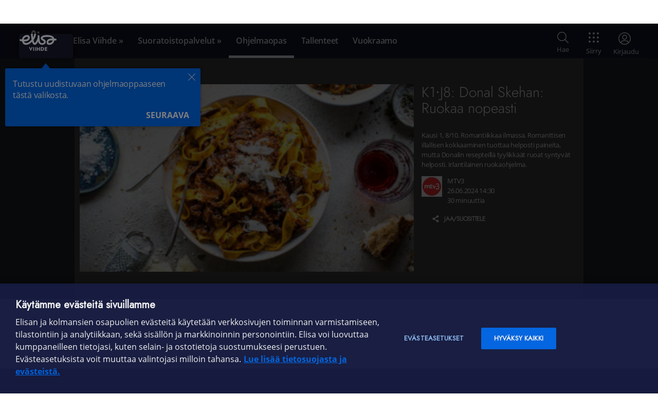

--- FILE ---
content_type: text/html;charset=UTF-8
request_url: https://elisaviihde.fi/ohjelmaopas/ohjelma/41427324
body_size: 15905
content:
<!DOCTYPE html>
<html class="global-navigation-fill-container navi-scroll elisa__rwd--wide " lang="fi">
<head>
    <!-- OneTrust Cookies Consent Notice start for elisaviihde.fi -->
    <script src="https://cdn.cookielaw.org/scripttemplates/otSDKStub.js" data-document-language="true"
      type="text/javascript" charset="UTF-8" data-domain-script="1000723d-081f-4075-9830-a4b319e44900-test"></script>
    <script type="text/javascript">
      function OptanonWrapper() { }
    </script>
    <!-- OneTrust Cookies Consent Notice end for elisaviihde.fi -->

    <meta charset="utf-8" />
    <meta name="viewport" content="width=device-width">
    <meta name="referrer" content="origin">
    <title>Donal Skehan: Ruokaa nopeasti - Elisa Viihde</title>
    <link type="text/css" rel="stylesheet" href="//static.elisa.fi/components/pattern-library/6.5.0/release/css/elisa-styleguide-min.css" />
    <link type="text/css" rel="stylesheet" href="/css/main.bce5ef081e6c9bc2748c.css" />
    <link rel="icon" type="image/png" sizes="32x32" href="/favicon-32x32.png" />
    <link rel="icon" type="image/png" sizes="16x16" href="/favicon-16x16.png" />
    <link rel="icon" href="/icon.svg" type="image/svg+xml" />
    <link rel="apple-touch-icon" href="/apple-touch-icon.png"/>
    
    
    <meta name="description"  content="Kausi 1, 8/10. Romantiikkaa ilmassa. Romanttisen illallisen kokkaaminen tuottaa helposti paineita, mutta Donalin resepteillä tyylikkäät ruoat syntyvät helposti. Irlantilainen ruokaohjelma." /><meta  property="og:title" content="Donal Skehan: Ruokaa nopeasti" /><meta  property="og:description" content="Kausi 1, 8/10. Romantiikkaa ilmassa. Romanttisen illallisen kokkaaminen tuottaa helposti paineita, mutta Donalin resepteillä tyylikkäät ruoat syntyvät helposti. Irlantilainen ruokaohjelma." /><meta  property="og:url" content="https://elisaviihde.fi/ohjelmaopas/ohjelma/41427324" /><meta  property="og:site_name" content="Elisa Viihde" /><meta  property="og:locale" content="fi_FI" /><meta  property="og:type" content="website" /><meta  property="og:image" content="http://images.elisaviihde.fi/logos/210x210/mtv3.png" /><meta  property="twitter:card" content="summary" /><meta  property="twitter:url" content="https://elisaviihde.fi/ohjelmaopas/ohjelma/41427324" /><meta  property="twitter:title" content="Donal Skehan: Ruokaa nopeasti" /><meta  property="twitter:image" content="http://images.elisaviihde.fi/logos/210x210/mtv3.png" /><meta  property="twitter:description" content="Kausi 1, 8/10. Romantiikkaa ilmassa. Romanttisen illallisen kokkaaminen tuottaa helposti paineita, mutta Donalin resepteillä tyylikkäät ruoat syntyvät helposti. Irlantilainen ruokaohjelma." /><meta name="apple-itunes-app"  content="app-id&#61;488047195" /><meta name="msApplication-ID"  content="ElisaOyj.ElisaViihde" /><meta name="msApplication-PackageFamilyName"  content="ElisaOyj.ElisaViihde_sq56a3pwxqkgg" />
    <meta name="format-detection" content="telephone=no" />
    <meta name="google" content="notranslate" />
    <meta name="google-site-verification" content="ndcYq6V8AOGvGpbq969WJWDdSPR_lXH7yvFWmh91AbA" />
    <meta name="msapplication-config" content="none" />
</head>
<body class="ohjelma " data-timestamp="1769126934818" data-services="" data-credentialsId="" data-cookiePermission="" data-section="ohjelma">
    <div id="sidebar-toggle-button" class="toggle-sidebar ea-center-block">
        <span></span>
    </div>
    <script type="text/javascript" src="/js/0.e2dab6fad60f81581ec0.bundle.js"></script>
    <div class="wrapper">
        <div class="background-container">
            <div
    style="display: none"
    class="login-header"
    data-username=""
    data-original-username=""
    data-email=""
    data-marketing-consent=""
    data-email-is-for-billing=""
    data-bearer=""
    data-elisa-id-account-id=""
    data-eclist=""
>
    <span class="title login-header-username"></span>
</div>

            <div id="viihde-top-navigation-placeholder">
    <noscript>
        <ul>
            <li><a href="/">Etusivu</a></li>
            <li><a href="/ohjelmaopas/">Ohjelmaopas</a></li>
            <li><a href="/tallenteet/">Tallenteet</a></li>
            <li><a href="/vuokraamo/">Vuokraamo</a></li>
            <li><a href="/aitio/">Aitio</a></li>
            <li><a href="/ohjelmakirjastot/">Ohjelmakirjastot</a></li>
            <li><a href="/sport/">Sport</a></li>
            <li><a href="/maksukanavat/">Maksukanavat</a></li>
        </ul>
    </noscript>
</div>
<script>
    window.navigationConfiguration = {"userAccountApi":"https://viihde-user-account-api-prod.csf.elisa.fi","userPrefsApi":"https://viihde-user-prefs-api-prod.csf.elisa.fi","viewApi":"https://viihde-view-api-prod.csf.elisa.fi","watchableApi":"https://viihde-watchable-api-prod.csf.elisa.fi","entitlementApi":"https://viihde-drm-entitlement-api-prod.csf.elisa.fi","elysiumApi":"https://viihde-auth-elysium-prod.csf.elisa.fi/v1","configApi":"/api/configuration","registrationApi":"/rekisteroidy/api","margeApi":"/api/marge","epgApi":"/ohjelmaopas/api","restEpgApi":"https://viihde-epg-api-prod.csf.elisa.fi/epg","recordingsApi":"/tallenteet/api/recordings","userSessionApi":"/api/user","searchApi":"/haku/api/query","ssoApi":"/api/sso","suggestUsernameApi":"/api/suggestusername","elisaIdHost":"https://id.elisa.fi","elisaIdClientId":"viihde_online","env":"production","sentryDsn":"https://254bf5f45052463c81dd74c16aa6851d@pytty.dc2-dev.elisa.fi/25","oneSignalAppId":"c16f511d-d5a7-4f1f-8586-7dc91a66ecd2","muxEnvironmentKey":"mfrb69uqqauhc0akg6v1knn5i","elysium.base.url":"https://viihde-auth-elysium-prod.csf.elisa.fi","elysium.ssn.api.key":"grk+3asf-444qf432r2"};
    window.translations = {"movies-match-title":"Hakusana löytyy elokuvan nimestä","paytv.order.terms":"Olen lukenut ja hyväksyn ehdot","header.frontPage.aria.label":"Etusivulle","valid_until_plural":"Katsomisaikaa {date}.{month}. klo {time}","footer.link.instructions":"Ohjeet ja vinkit","header.login.forgot.success.heading":"Ohjeet lähetetty!","weekdays.all":"ma,ti,ke,to,pe,la,su","specific_movies":"elokuvat","recordings.duplicates.disclaimer":"Tässä ovat löytämämme tallenteet, joissa näyttäisi olevan päällekkäisiä versioita. Poistetut tallenteet siirtyvät roskakoriin, josta voit 30 päivän sisällä palauttaa niitä vielä takaisin tallennekansioon.","search.category.all":"Kaikki","header.globalLogout.globalLogoutCodeInputLabel":"Haluatko varmasti kirjautua ulos kaikista Elisa Viihteen laitteista (elisaviihde.fi, puhelinsovellus, smart-tv, chromecast)? Voi mennä tunteja ennen kuin kaikista laitteista on kirjauduttu ulos.","shows_zero":"Ei yhtään sarjaa","header.search.upcomingPrograms":"TV-ohjelmat","session-cookie-warning":"Selaimesi ei hyväksy evästeitä. Osa palvelun toiminnallisuuksista saattaa toimia huonosti tai ei ollenkaan. <a href='http:\/\/asiakastuki.elisa.fi\/ohje\/496\/' data-ajax='false' target='_blank'>Lisätietoa evästeiden käytöstä<\/a>.","header.login.mobile.notSupportedError":"Päätelaitteesi ei tue Mobiilivarmennetta. Jos sinulla on Elisa Viihde -tunnukset, voit kirjautua niillä valitsemalla kirjatumistavaksi \"Tunnuksilla\".","mobile_login_event_id":"Saat kohta puhelimeesi tunnistuspyynnön tapahtumatunnisteella: <strong>{eventId}<\/strong>.","outdated-ie-browser-notification-text":"Elisa Viihde -palvelua ei voi käyttää tällä selaimella. Sivusto toimii parhaiten mm. Google Chrome ja Mozilla Firefox -selaimilla.","search-invalid-query":"Virheellinen hakulauseke!","header.login.headingMobile":"Kirjaudu Mobiilivarmenteella","paytv.order.login.title":"Kirjaudu sisään","recordings.toolbar.folder.total_count":"tallennetta","paytv.product.purchased.expiring.channel":"kanava","footer.link.privacyPolicy":"Tietosuoja","header.login.helpText":"Elisa Viihde -tunnuksella tai Elisa Tunnuksella.","paytv.order.thanks.activate.title":"Kanavien aktivointi","specific_shows":"sarjat","any-match-cast":"Hakusana löytyy näyttelijöistä","recordings.sort.title":"Ohjelma","tabmenu.recordings.browse":"Selaa tallenteita","recordings.filter.watched":"Katsotut","header.campaignCode.redeemCampaignCodeInputLabel":"Lisää uusi etukoodi tilillesi:","header.profile.elisaIdInformationLinkLabel":"Elisa Tunnustasi","header.login.mobile.error":"Virhe mobiilivarmentamisessa.","aside-section-close":"Sulje näkymä","header.search.rentals":"Vuokraa ja osta","time.minutes":"minuuttia","time.minute":"minuutti","search.category.evv":"Viaplay","order-viihde-info":"Jos haluat katsoa ja tallentaa ohjelmia, tilata ohjelmakirjastoja ja maksukanavia sekä vuokrata elokuvia","viihde":"online","registration-info":"Jos haluat vuokrata elokuvia sekä tilata ohjelmakirjastoja netissä ja mobiilissa","recordings.toolbar.folder.edit_name.cancel":"Peruuta","restore-recordings-count_plural":"Ja {count} muuta tallennetta...","footer.link.regulatorsUrl":"\/saantelyviranomaiset","paytv.order.channels.extra_closed":"Aiemmin suljetut ekstrakanavat","paytv.order.thanks.activate.netgem":"Käy Elisa Viihde -valikossa, jotta salausavaimet päivittyvät ja tilaamasi uudet kanavat alkavat näkyä.","recordings.actions.edit":"Muokkaa","search.no-results.sport":"Ei urheilua","any_plural":"elokuvaa tai sarjaa","paytv.marketing.link.read_more":"Lue lisää Elisa Viihteestä","ohjelmaopas.legend.ready":"Valmis tallenne","header.login.validationPassword":"Anna salasana","time.months":"kuukautta","header.profile.elisaIdInformation":"Olet rekisteröinyt Elisa Tunnuksen {elisaIdAccountId}.{linebreak}{linebreak}Voit käyttää {elisaIdLink} Elisa Viihteen lisäksi myös OmaElisassa ja Elisan verkkokaupassa.","paytv_select_more_channels":"Et ole valinnut riittävästi pakettiin kuuluvia valinnaisia kanavia","search.no-results.katsomo":"Ei osumia","header.settings.label":"Asetukset","header.profile.marketingConsents":"Markkinointiluvat","recordings.matchrule.no_hits":"Ei osumia","recordings.select.none":"Ei mitään","paytv.unsubscribe.title":"Lopeta tilaus","own_channels_error":"Omat kanavat","recordings.filter.unwatched":"Katsomattomat","recordings.row.unwatched":"Katsomaton tallenne","header.login.loginOptionPassword":"Tunnuksilla","header.search.aria.label":"Haku","days":"{days} päivän","evv.simple-modal.button.cancel":"Peruuta","recordings.continue.title":"Jatka katsomista","paytv.unsubscribe.info":"Mikäli haluat perua vain osan tilauksistasi, ole yhteydessä asiakaspalveluumme numerossa 01019 0261 (mpm\/pvm) ma-pe 8-19, la 10-16.30.","header.search.payTv":"Maksukanavat ja suoratoistopalvelut","footer.copyright":"Tekijänoikeudet © 2021 Elisa Oyj","header.login.error.unauthorized":"Tunnus tai salasana on väärä.","search.category.katsomo":"MTV Katsomo","weekdays.sunday":"Sunnuntai","recordings.row.ready":"Tallennettu","header.search.others":"Muut","onboarding.next":"Seuraava","ios-device-suggest-app":"<a href=\"https:\/\/itunes.apple.com\/fi\/app\/elisa-viihde-suomen-suosituin-viihdepalvelu\/id488047195?l=fi&mt=8\">Lataa Elisa Viihde -sovellus sovelluskaupastasi<\/a>","search-server-error":"Haku ei ole käytössä juuri nyt, korjaamme vikaa.","paytv.product.purchased.discounted_until":"asti","recordings.toggle.show_descriptions":"Näytä kuvaukset","recordings.sort.time":"Aika","recordings.rules.wildcard.title":"Jatkuva tallennus","header.notifications.cookieConsent.stronglyIdentifiedInfoLink":"OmaElisassa","paytv.order.button.confirm":"Vahvista tilaus","recordings.rules.error":"Virhe","header.login.forgotPassword":"Salasana tai tunnus hukassa?","paytv.order.thanks.unsubscribe.title":"Irtisanominen","header.search.noResults":"Ei hakutuloksia","paytv.unsubscribe.description_1":"Mikäli lopetat tilauksesi, on kanavapaketin\/ohjelmakirjaston sisältö katsottavissa normaalisti","paytv.unsubscribe.description_2":"klo 23:59 saakka. Saat tilattua kanavapaketin\/ohjelmakirjaston halutessasi uudestaan sulkeutumisen jälkeen.","paytv.order.channels.delete":"Poistettavat kanavat","program-ended":"Ohjelma on jo päättynyt.","header.globalLogout.failure":"Uloskirjautuminen kaikista laitteista epäonnistui","header.login.heading":"Kirjaudu sisään","rating-sex":"Sisältää seksiä","ohjelmaopas.legend.wildcard":"Jatkuva tallennus","recordings.sort.time_left":"Katsottavissa","recordings.quota.order_more":"Tilaa lisätallennustilaa","header.search.hbo":"Max","ohjelmaopas.modal.no-viihde.order":"Tutustu ja tilaa","ohjelmaopas.dayName.1":"Maanantaina","onboarding.close":"Sulje","ohjelmaopas.dayName.5":"Perjantaina","ohjelmaopas.dayName.4":"Torstaina","ohjelmaopas.dayName.3":"Keskiviikkona","header.elisaKirja":"Elisa Kirja","recordings.marketing.legend":"Elisa Viihde -palvelulla voit tallentaa tv-ohjelmia helposti ja katsoa juuri silloin, kun sinulle parhaiten sopii.","ohjelmaopas.dayName.2":"Tiistaina","paytv.order.title":"Tilaa ohjelmakirjasto","header.login.forgot.backToLogin":"Palaa kirjautumiseen","header.profile.noEntertainmentCredentials":"Ei Elisa Viihde -tunnuksia.","recordings.rules.edit.title":"Muokkaa sääntöä","rating-12":"Sallittu yli 12-vuotiaille","rating-16":"Sallittu yli 16-vuotiaille","rating-18":"Vain aikuisille","time.day":"päivä","paytv.product.aitio.name":"Elisa Viihde Aitio","paytv.product.discount":"Etu","recordings.quota.percentage_used":"käytetty","header.search.showAllResults":"Näytä kaikki hakutulokset","shows_plural":"sarjaa","ohjelmaopas.dayName.7":"Sunnuntaina","weekdays.tuesday":"Tiistai","ohjelmaopas.dayName.6":"Lauantaina","paytv.product.order.more_info":"Tutustu","onboarding.last":"Selvä","duplicate-wildcard":"Tallennesääntö on jo olemassa toiseen kansioon.","header.login.noAccountYet":"Ei vielä tunnuksia?","recordings.sidebar.upcoming":"Tulevat","header.login.password":"Salasana","username-invalid-characters":"\"{characters}\" eivät ole sallittuja käyttäjänimessä","search.no-results.other":"Ei osumia","newsletter":"Viikkokirje","ohjelmaopas.adjust":"Muokkaa","any_all":"Kaikki elokuvat ja sarjat","recordings.toggle.show_all":"Näytä kaikki","wildcard_matches_andmore":"Lisäksi {count} muuta ohjelmaa","header.profile.entertainmentCredentialsSelection.submit":"Käytä tunnusta","paytv-minimum-order-period":"{value}kk minimitilausjakso","time.years":"vuotta","recordings.rules.delete":"Poista sääntö","paytv.title.purchased":"Omat kanavapaketit","valid_until_zero":"Katsomisaikaa klo {time}","rating-violent":"Sisältää väkivaltaa","footer.link.community":"Omayhteisö","recordings.actions.delete":"Poista valitut","recordings.select.unwatched":"Katsomattomat","search.no-results.evv":"Ei osumia","ohjelmaopas.ready":"Valmis","invalid-activation-code":"<strong>Virheellinen etukoodi<\/strong><br \/>Ole hyvä ja tarkista etukoodi","any-match-title":"Hakusana löytyy elokuvan tai sarjan nimestä","header.notifications.cookieConsent.yes":"Kyllä","header.notifications.cookieDisclaimer.description":"Käytämme evästeitä käyttökokemuksen parantamiseksi sekä sisällön ja mainonnan kohdentamiseen. {link}","header.login.validationPhoneNumber":"Syötä puhelinnumero","recordings.sidebar.trashcan":"Roskakori","wildcard_matches_zero":"Lähipäiviltä ei löytynyt tallennettavia ohjelmia","paytv.product.purchased.button.unsubscribe":"Lopeta tilaus","mobile-login-format-error":"Tarkista puhelinnumeron muoto. Sallitut muodot esim. 0501234 tai +358501234567.","paytv.order.thanks.editing.info":"Elisa S-, M-, L- ja HD -kanavapaketteihin kuuluvien valinnaisten kanavien tilaaminen sekä maksullisten extrakanavien vaihtaminen on mahdollista kuukausittain tilausjakson aikana.","paytv.order.thanks.activate.pace":"Käy Elisa Viihde -kaukosäätimen sinisellä tähti-näppäimellä televisiosi Elisa Viihde -valikossa, jotta salausavaimet päivittyvät ja tilaamasi uudet kanavat alkavat näkyä.","paytv.product.purchased.expiring.date":"poistuu tämän kanavapaketin kanavista","header.search.editRecording":"Muokkaa tallennusta","vuokraa":"Vuokraa alk. {price}€ \/ {rentalPeriod}","header.login.orderViihde":"Tilaa Elisa Viihde","paytv-fixed-term-period":"{months}kk ajan","ohjelmaopas.record.watch":"Katso tallenne","header.login.mobile.invalidMobileNumberError":"Tarkista että puhelinnumero on kirjoitettu oikein.","paytv.unsubscribe.button.cancel":"Peruuta","paytv.product.purchased.expiring.fyi":"Tiedoksesi","paytv.unsubscribe.done":"Tilauksesi on suljettu","rating-S":"Sallittu kaikenikäisille","evv.simple-modal.body-text":"Valitsemasi sisältö on katsottavissa Elisa Viihde Viaplayn sivulla osoitteessa viaplay.fi","paytv.order.disclaimer":"Kuvaohjelmalain mukaan 1.1.2012 jälkeen ei maksukanavien ohjelmia tai ohjelmakirjastojen sisältöjä tarkasteta enää viranomaisten taholta. Eri kanavilla tarjottava ohjelmisto voi sisältää lapsen kehitykselle haitallisia kuvaohjelmia, eikä ohjelmistoon sisältyviä ohjelmia ole luokiteltu ja merkitty tämän lain mukaisesti.","recordings.popular.all":"Kaikki","share":"JAA\/SUOSITTELE","mobile_login_error":"Virhe mobiilivarmentamisessa, yritä myöhemmin uudelleen.","recordings.actions.folder.menu":"Toiminnot...","paytv.product.purchased.editable":"Voit muokata valinnaisia kanavia","ohjelmaopas.record.remove":"Poista tallennus","password-strength-1":"Heikko","credit_card_payment_error_undefined":"Tuntematon virhe. Ole hyvä ja kokeile toista maksutapaa.","shows_all":"Kaikki sarjat","mobile-login-error-bubble":"<strong>Kirjautuminen epäonnistui<\/strong><br \/>Ole hyvä ja tarkista puhelinnumero ja\/tai häirinnänestokoodi","recordings.marketing.title":"Tallenna lempiohjelmiasi missä ja milloin vain","rating-7":"Sallittu yli 7-vuotiaille","ohjelmaopas.legend.popular":"Suosittu","password-strength-2":"Keskiverto","password-strength-3":"Vahva","show-all":"Näytä kaikki","search.title.partial":"Tulokset haulle","header.login.mobile.cancelAuthenticationButton":"Keskeytä tunnistautuminen","tabmenu.recordings.manage":"Hallitse tallenteita","specific_any":"elokuvat ja sarjat","header.profile.myElisa":"OmaElisa","categories_plural":"kategorioista","header.search.latestSearches":"Viimeaikaiset haut","mobile_login_number_without_mobile_id":"Liittymälläsi ei ole otettu käyttöön Mobiilivarmennetta. <br><br><span class=\"info\">Jos sinulla on Elisa Viihde -tunnukset, voit kirjautua niillä valitsemalla kirjatumistavaksi Käyttäjätunnuksella.<\/span> <br><br><a href=\"http:\/\/elisa.fi\/varmenne\/\">Voit rekisteröidä mobiilivarmenteen tästä linkistä.<\/a>","valid_until":"Katsomisaikaa huomiseen klo {time}","recordings.matchrule.hits":"osumaa","own_channels_min3_visible":"Kanavaa ei voi poistaa näkyvistä, vähimmäismäärä näkyvillä kanavilla on 3.","search.category.sport":"Elisa Viihde Sport","recordings.select.watched":"Katsotut","paytv_login_to_order":"Kirjaudu sisään, jotta voit tilata maksukanavia ja ohjelmakirjastoja.","wildcard_matches_plural":"Lähipäiviltä löytyy {count} tallennettavaa ohjelmaa","recordings.popular.programs":"Tallennetuimmat ohjelmat","header.login.mobile.spamPrevention":"Häirinnänestokoodi","recordings.select.duplicates":"Vanhimmat versiot","recordings.sidebar.folders":"Kansiot","ohjelmaopas.show.past.programs":"Näytä menneet","recordings.marketing.link.order":"Tilaa Elisa Viihde","paytv.product.custom_channels.editable.items":"valinnaista kanavaa","header.login.loginButton":"Kirjaudu","evv.simple-modal.button.confirm":"Siirry","header.login.mobile.notEnabledError":"Liittymälläsi ei ole otettu käyttöön Mobiilivarmennetta. Jos sinulla on Elisa Viihde -tunnukset, voit kirjautua niillä valitsemalla kirjatumistavaksi \"Tunnuksilla\".","header.notifications.disabledStorageNotificationLink":"Lisätietoa evästeiden käytöstä.","ohjelmaopas.program.remaining-time":"Katsottavissa","paytv.product.purchased.button.edit":"Muokkaa pakettia","recordings.actions.move":"Siirrä kansioon","weekdays.friday":"Perjantai","search.category.other":"Muut","recordings.error.no_content":"Sisältöä ei löytynyt","header.campaignCode.invalidCode":"Virheellinen etukoodi","search.category.rentals":"Vuokraamo","recordings.folders.create_new_folder":"Luo uusi tallennekansio","paytv.order.thanks.back":"Palaa kanavapaketteihin","username-taken":"Käyttäjätunnus on jo käytössä","search.no-results.max":"Ei elokuvia tai sarjoja","rating-anguish":"Voi aiheuttaa ahdistusta","header.links.aria.label":"Päävalikko","time.days":"päivää","recordings-count":"{recordingsCount} tallennetta ({newRecordingsCount} katsomatonta)","header.notifications.cookieDisclaimer.linkLabel":"Lue lisää","search.no-results.recordings":"Ei löytynyt yhtään tallennetta","paytv.marketing.title":"Katsottava ei lopu","session-expired":"Istuntosi on päättynyt. Ole hyvä ja kirjaudu sisään.","time.year":"vuosi","credit_card_payment_error_SYSTEM_ERROR":"Maksu epäonnistui järjestelmävirheen takia eikä korttia ole veloitettu. Ole hyvä ja kokeile myöhemmin uudelleen.","search.no-results.upcoming-programs":"Ei tulevia ohjelmia","credit_card_payment_error_INSUFFICIENT_FUNDS":"Maksukortilla ei ole riittävästi katetta. Ole hyvä ja kokeile toista maksutapaa.","search.category.max":"HBO Max","paytv.order.thanks.unsubscribe.info_1":"Kanavapakettien minimitilausaika on 1 kuukausi. Minimitilausajan jälkeen voit irtisanoa toistaiseksi voimassa olevan sopimuksen ilman irtisanomisaikaa. Mikäli tilaus irtisanotaan kesken sitovan tilausjakson (määräaikainen tilaus), on asiakas sopimusehtojen mukaan velvollinen maksamaan tilatuista kanavapaketeista tilausjakson loppuun asti.","paytv.order.thanks.unsubscribe.info_2":"Kanavapakettien irtisanomisen voit tehdä elisaviihde.fi -sivustolla kohdassa Maksukanavat tai Elisan asiakaspalvelun kautta","paytv.order.total":"Yhteensä","header.login.forgot.heading":"Salasana tai käyttäjätunnus hukassa?","broadcast_start":"Lähetys alkaa {time} kuluttua tähän ikkunaan.","recordings.sidebar.continue_watching":"Jatka katsomista","header.login.mobile.registerMobileIdLink":"Voit rekisteröidä mobiilivarmenteen tästä linkistä.","header.notifications.cookieConsent.no":"Ei","header.globalLogout.globalLogoutCodeButtonLabel":"Kirjaudu ulos","ohjelmaopas.my.channels":"Omat kanavat","paytv.product.purchased.validity":"Voimassaoloaika","weekdays.monday":"Maanantai","paytv.devices.info":"Vinkki: Digiboksin mac-numeron löydät laitteen pohjasta.","header.search.noHitsInCategories":"Ei osumia:","paytv.title":"Kanavapaketit ja suoratoistopalvelut","ohjelmaopas.tomorrow":"Huomenna","paytv.product.order.purchasable":"ja tilaa","recordings.marketing.link.order.online":"Tilaa Elisa Viihde -sovellus","header.login.mobile.forgotAccessCode":"Tunnusluku hukassa?","any":"elokuva tai sarja","any-match-both":"Hakusana löytyy sekä elokuvan tai sarjan nimestä että näyttelijöistä","weekdays.title":"Viikonpäivät","tabmenu.recordings.manage.tooltip":"Aseta, järjestä, peruuta tai poista tallenteita tästä valikosta.","header.registration":"Luo Elisa Viihde -tunnukset","paytv.product.edit.confirm":"Vahvista","header.login.forgot.button":"Lähetä ohjeet","paytv.order.price_update":"Muutos kuukausihintaan","header.profile.redeemCampaignCode":"Etukoodit","username-minimum-length":"Käyttäjätunnuksen tulee olla vähintään 3 merkkiä","paytv.unsubscribe.button.confirm":"Vahvista lopetus","paytv.order.terms.link_1":"Elisa Viihde -sovelluksen palvelukuvaus ja sopimusehdot","elisa_suosittelee":"Elisan suosittelemat","paytv.product.purchased.bundle":"Kanavapaketti","shows-match-title":"Hakusana löytyy sarjan nimestä","paytv.order.terms.link_2":"Elisa Viihde -palvelun maksullisten sisältöjen sopimusehdot","header.notifications.cookieDisclaimer.okButtonlabel":"Selvä","header.login.forgot.description":"Anna käyttäjätunnus tai sähköpostiosoite, niin lähetämme sinulle salasanan vaihtolinkin.","quota-full":"Tallennetilasi on täynnä, poista tallenteita ja yritä uudestaan.","search.no-results.ruutuplus":"Ei osumia","recordings.toolbar.folder.unwatched_count":"katsomatonta","header.profile.entertainmentCredentialsSelection.heading":"Valitse Elisa Viihde -tunnuksesi","header.profile.logout.label":"Kirjaudu ulos","footer.link.maps":"Häiriökartat","no-connection":"Häiriö verkkoyhteydessä. Ole hyvä ja yritä hetken päästä uudelleen.","header.notifications.appStoreDownload":"Lataa Elisa Viihde -sovellus sovelluskaupastasi","restore-recordings-count":"Ja yksi muu tallenne...","credit_card_payment_error_GENERAL_ERROR":"Ole hyvä ja kokeile toista maksutapaa.","ohjelmaopas.record.ready":"Tallennus on valmis.","paytv.product.edit.cancel":"Peruuta","paytv.order.channels.custom":"Valinnaiset kanavat","header.search.placeHolder.label":"Hae tästä","any_zero":"Ei yhtään elokuvaa tai sarjaa","recordings.marketing.description":"Voit tallentaa ohjelmia kaikilta maksuttomilta kanavilta yhtä aikaa ja katsoa tallenteita missä ja milloin vain kaikilla laitteillasi. Tallentaminen ei vaikuta kanavien katseluun, voit tallentaa sekä katsoa kanavia samanaikaisesti.","add-recording-failed":"<strong>Tallentaminen epäonnistui<\/strong>","password-strength":"Salasanan vahvuus: <strong>{strength}<\/strong>","header.login.orText":"Tai tunnistaudu","recordings.actions.folder.protect":"Kansion suojaus","header.cancel":"Keskeytä","paytv_error_msg":"Tilauksen käsittely epäonnistui! Yritä myöhemmin uudelleen.","paytv.order.confirm.info":"Vahvistamisen jälkeen tilauksesi veloitetaan kuukausilaskulla. Mikäli olet valinnut määräaikaisen sopimuksen, jatkuu sopimus määräaikaisen sopimuskauden jälkeen toistaiseksi voimassa olevana hinnaston mukaisella hinnalla. Ohjelmakirjastojen ja kanavapakettien minimitilausaika on 1 kuukausi. Minimitilausajan jälkeen voit irtisanoa toistaiseksi voimassa olevan sopimuksen heti ilman irtisanomisaikaa.","footer.link.regulators":"Sääntelyviranomaiset","recordings.expiring.unwatched_count":"katsomatonta","recordings.toolbar.rules.title":"Tähän kansioon tallentuvat","paytv.product.aitio_sovellus.description":"Elisa Viihde -sovelluksella katselet ja tallennat kätevästi tv-ohjelmia missä ja milloin haluat: puhelimella, tabletilla ja tietokoneella tai tv:stä Chromecastin tai AirPlayn avulla. Sovelluksen Android-versiolla voit myös vuokrata elokuvia sekä katsella Aition sarjoja ja elokuvia. Aitio-ohjelmakirjastosta löydät Elisa Viihteen alkuperäissarjojen lisäksi eniten kotimaisia elokuvia, ulkomaisia suosikkileffoja sekä tv-sarjoja ja lastenohjelmia.","ohjelmaopas.program.future-episodes":"Tulevat jaksot tai lähetysajat","search.category.upcoming-programs":"Tulevat ohjelmat","header.profile.aria.label":"Profiili","paytv.product.channels":"Kanavat","paytv.product.aitio.description":"Elisa Viihteen oma Aitio-ohjelmakirjasto sisältää eniten kotimaisia elokuvia, ulkomaisia suosikkielokuvia sekä runsaasti laadukkaita TV-sarjoja ja lastenohjelmia. Aition sisältöä päivitetään säännöllisesti. Voit katsoa Aitiota Elisa Viihde -sovelluksen kautta puhelimella, tabletilla, tietokoneella ja televisiosta Elisa Viihteen digiboksin kautta. Saat siis suurkattauksen viihdettä missä ja milloin haluatkin.","header.login.needHelp":"Ohjeita ja apua käyttöön","evv.simple-modal.title":"Katsottavissa viaplay.fi:ssä","ohjelmaopas.record.wildcard":"Tallenna jatkuvasti","weekdays.saturday":"Lauantai","paytv-normal-price":"(Norm. {price} {paymentType})","watch_short":"Katso","paytv.order.login.info":"Sinun täytyy olla sisäänkirjautunut tilataksesi palveluita.","recordings.sidebar.rules":"Tallennussäännöt","registration_verify_account":"Tunnistaudu pankkitunnuksilla tai mobiilivarmenteella, jotta voimme varmentaa henkilöllisyytesi sekä tehdä laskutussopimuksen.","watch":"Katso elokuva","recordings.sort.channel":"Kanava","ohjelmaopas.record.not-ready":"Tallennus ei ole valmistunut vielä.","shows-match-cast":"Hakusana löytyy näyttelijöistä","paytv.order.button.cancel":"Peruuta","ohjelmaopas.record.folder":"Tallennekansio","movies_zero":"Ei yhtään elokuvaa","shows-match-both":"Hakusana löytyy sekä sarjan nimestä että näyttelijöistä","paytv.product.item_count":"kpl","header.login.forgot.success.description":"Odota sähköpostia, ja seuraa siinä olevia ohjeita. Jos postia ei kuulu, tarkista roskapostit.","paytv.order.channels.additional":"Lisättävät kanavat","recordings.folders.button_label.create_new_folder":"Luo uusi kansio","paytv.product.custom_channels.editable.choose":"Valitse","username-taken-suggestion":"Käyttäjätunnus on jo käytössä, {suggestedUsername} on vapaana","ohjelmaopas.restore.order":"Palauta oletusjärjestys","header.search.sport":"Sport","recordings.quota.hours_left":"Levytilaa jäljellä","paytv.product.purchased.button.show":"Näytä sisältö","recordings.sidebar.remove_duplicates":"Poista päällekkäiset","ohjelmaopas.program.recorded-episodes.none":"Ei tallennettuja jaksoja","movies_all":"Kaikki elokuvat","header.login.username":"Sähköpostiosoite tai tunnus","ohjelmaopas.modal.no-viihde.description":"Elisa Viihde -palvelulla voit tallentaa tv-ohjelmia kaikilta maksuttomilta kanavilta vaikka yhtä aikaa, ja katsoa tallenteita missä ja milloin vain kaikilla laitteillasi. Tallentaminen ei vaikuta kanavien katseluun, voit tallentaa ja katsoa kanavia samanaikaisesti.","header.profile.couponsHeading":"Aktiiviset etukoodit","paytv.marketing.link.order":"Tilaa Elisa Viihde","search.not-logged-in":"Kirjaudu sisään hakeaksesi tallenteista.","recordings.matchrule.not_active":"Ei aktiivinen","recordings.actions.folder.delete":"Poista kansio","header.login.cancelLoginButton":"Peruuta","paytv.product.purchased.bundle_extra":"Ekstrakanavat","paytv.marketing.description":"Elisa Viihteeseen sisältyy lähes 40 maksutonta kanavaa. Kanavamäärää voit lisätä maksullisilla kanavapaketeilla jopa yli 160 kanavaan, joista lähes 50 on huipputarkkoja teräväpiirtokanavia.","paytv.product.extra_channels":"Ekstrakanavat","poistumassa":"poistumassa olevat","header.search.createRecording":"Tallenna","ohjelmaopas.program.recorded-episodes":"Tallennetut jaksot","wildcard_matches":"Lähipäiviltä löytyy {count} tallennettava ohjelma","header.login.mobile.orText":"Tai kirjaudu","server-error":"Palvelussa tapahtui virhe. Ole hyvä ja yritä hetken päästä uudelleen.","header.profile.myOrders":"Tilauksesi","ohjelmaopas.program.future-episodes.none":"Ei tulevia jaksoja","own_channels_duplicate":"Ei voi lisätä. Kanava on jo listalla.","paytv.product.custom_channels.not_editable":"Voit vaihtaa valinnaisia kanavia jälleen","recordings.popular.series":"TV-sarjat","tabmenu.recordings.browse.tooltip":"Selaa ja katso tallenteitasi tästä valikosta.","search.no-results.paytv":"Ei osumia","header.search.finishedRecordings":"Valmiit tallenteet","paytv.order.pin.link":"Siirry OmaElisaan","paytv.order.summary":"Yhteenveto tilauksestasi","hours":"{hours} tunnin","paytv.order.thanks.editing.title":"Elisa S-, M,- L- ja HD Kanavapakettien muokkaus","header.login.loginOptionMobile":"Mobiilivarmenteella","valid_until_two":"Katsomisaikaa ylihuomiseen klo {time}","paytv.order.confirm.changes":"Vahvista muutokset","recordings.actions.folder.create":"Lisää kansio","credit_card_payment_error_CARD_BLACKLISTED":"Maksukortti on suljettu. Ole hyvä ja ota yhteyttä pankkiisi, josta kortti on myönnetty tai kokeile toista maksutapaa.","android-device-suggest-app":"<a href=\"https:\/\/play.google.com\/store\/apps\/details?id=com.elisa.viihde\">Lataa Elisa Viihde -sovellus sovelluskaupastasi<\/a>","paytv.order.verify.link":"Maksa laskulla","credit_card_payment_try_again":"Yritä uudelleen","footer.link.customerService":"Asiakaspalvelu","ohjelmaopas.basic.channels":"Peruskanavat","ohjelmaopas.program.recorded-episodes.more":"Lisää tallenteita","recordings.sidebar.expiring":"Kohta poistuvat","recordings.filter.all":"Näytä kaikki","recordings.showing.record_count_2":"tallennetta","recordings.showing.record_count_1":"Näytetään","header.login.mobile.eventIdInformation":"Saat kohta puhelimeesi tunnistuspyynnön tapahtumatunnisteella: {eventId}.","ohjelmaopas.record.scrambled":"Salattuja kanavia ei voi toistaa verkossa.","paytv.product.purchased.editable.when":"seuraavan kerran","delete-recordings-count_plural":"Ja {count} muuta tallennetta...","recordings.upcoming.title":"Tulevat tallenteet","paytv.product.per_month":"\/kk","header.login.mobile.cancelFailed":"Keskeyttämisessä tapahtui virhe","movies":"elokuva","time.hour":"tunti","invalid_wildcard_rule":"Virheellinen tallennussääntö!","paytv.product.per_item":"\/kpl","header.login.mobile.spamPreventionCodeNeeded":"Syötä häirinnänestokoodi","recordings.quota.order":"Tilaa","weekdays.wednesday":"Keskiviikko","general-cookie-notification-text":"<span class='cookie-label'>Käytämme evästeitä käyttökokemuksen parantamiseksi sekä sisällön ja mainonnan kohdentamiseen. <a href='https:\/\/elisa.fi\/tietosuoja\/' data-ajax='false' target='_blank'>Lue lisää<\/a><\/span><span class='cookie-buttons'><a href='#' class='close-notification text-close ea-button'>Selvä<\/a>","new-token-sent":"Vahvistusviesti lähetetty uudelleen.","header.search.error":"Haku ei ole juuri nyt käytettävissä.","recordings.expiring.record_count":"tallennetta","header.campaignCode.redeemCampaignCodeButtonLabel":"Lisää","movies_plural":"elokuvaa","recommendationDivider":"Loput elokuvat uutuusjärjestyksessä","recordings.folders.button_label.cancel":"Peruuta","header.notifications.offline":"Internet-yhteytesi on katkennut","header.profile.needHelp":"Tarvitsetko apua?","paytv.order.pin.info":"OmaElisasta voit tarkistaa ja vaihtaa Elisa Viihteen PIN-koodin.","header.login.validationSpamPrevention":"Syötä häirinnänestokoodi","recordings.rules.title":"Tallennussäännöt","rating-adult":"Luokittelematon, vain aikuisille","weekdays.thursday":"Torstai","footer.link.terms":"Sopimusehdot","paytv.unsubscribe.current":"Tällä hetkellä voimassa olevat tilauksesi","recordings.toolbar.folder.edit_name.ok":"Tallenna","header.unexpectedError":"Tapahtui odottamaton virhe","search.no-results.rentals":"Ei elokuvia","ohjelmaopas.drag.channels":"Raahaa kanavat tänne","password-minimum-length":"Vähintään 8 merkkiä","categories":"kategoriasta","ohjelmaopas.legend.record":"Tallennus","header.profile.globalLogout":"Kirjaudu ulos kaikista laitteista","ohjelmaopas.today":"Tänään","paytv.product.chosen":"valittu","recordings.popular":"Tallennetuimmat","recordings.quota.unlimited":"Tallennustila on rajaton","paytv_not_possible_to_order":"Kanavapaketin tilaaminen ei ole mahdollista","no-movies-in-category":"{category}-kategoriassa ei näillä valinnoilla ole elokuvia","recordings.folders.new_folder_name":"Uuden kansion nimi","recordings.toggle.active":"On\/off","search.category.paytv":"Maksukanavat ja suoratoistopalvelut","search.category.ruutuplus":"Ruutu","paytv_error_purchase_overlap":"Kanavapaketin tilaus ei onnistu koska sinulla on voimassaoleva tilaus vastaavasta tuotteesta.","credit_card_payment_error_CARD_EXPIRED":"Maksukortti on umpeutunut. Ole hyvä ja päivitä kortin tiedot tai kokeile toista maksutapaa.","recordings.rules.part.channel":"Kanava","paytv.devices.title":"Valitse laite, jolla haluat katsoa kanavapakettia","paytv_error_title":"Virhe!","paytv.product.custom_channels":"Valinnaiset kanavat","ohjelmaopas.modal.no-viihde.title":"Haluaisitko tallentaa tv-ohjelmia ja katsoa missä ja milloin vain?","header.profile.couponItem":"Etu -{offerValueInPercent} %, voimassa {offerValidTo} asti.","shows":"sarja","recordings.rules.part.wildcard":"Ohjelma","movies-match-both":"Hakusana löytyy sekä elokuvan nimestä että näyttelijöistä","recordings.marketing.link.read_more_and_order":"Tutustu ja tilaa","paytv.order.pin":"Vahvista tilaus PIN-koodilla","recordings.rules.part.folder.default":"Tallennekansio","paytv.order.pin.update":"Vahvista muutos PIN-koodilla","ohjelmaopas.my.channels.instructions":"Siirtämällä kanavia oikealla olevaan laatikkoon näet ne ohjelmaoppaan \"Omat kanavat\" -osiossa. Voit myös poistaa kanavia näkymästä sekä vaihtaa niiden järjestystä.","rating-drugs":"Sisältää päihteidenkäyttöä","recordings.duplicates.amount_1":"Näkyvissä olevista","recordings.row.wildcard":"Jatkuva tallenne","recordings.duplicates.amount_2":"on päällekkäisiä versioita","recordings.row.default_folder_name":"Tallennekansio","recordings.select.all":"Kaikki","minutes":"{minutes} minuutin","delete-recordings-count":"Ja yksi muu tallenne...","paytv.product.bundles":"Ohjelmakirjastot","entitlement":"Muut vuokrattuna olevat elokuvat","header.login.forgot.usernameOrEmail":"Käyttäjätunnus tai email","paytv.order.channels.extra":"Ekstrakanavat","password-invalid-characters":"Sisältää ei sallittuja kirjaimia","header.login.validationUsername":"Syötä käyttäjätunnus","recordings.popular.movies":"Elokuvat","recordings.trashcan.title":"Roskakori","paytv.order.channels.basic":"Peruskanavat","header.notifications.disabledStorageNotification":"Selaimesi ei hyväksy evästeitä. Osa palvelun toiminnallisuuksista saattaa toimia huonosti tai ei ollenkaan. {link}","header.profile.entertainmentCredentialsSelection.description":"Ole hyvä ja valitse tunnus, jolla haluat käyttää Elisa Viihdettä. Voit koska tahansa vaihtaa tunnustasi.","paytv.product.aitio_sovellus.name":"Elisa Viihde -sovellus ja Aitio","paytv-order-done-label":"Palaa kanavapaketteihin","ohjelmaopas.record.folder.title":"Tallenna kansioon:","recordings.rules.create":"Lisää sääntö","paytv.product.purchased.device":"Katsottavissa","login-error-bubble":"<strong>Kirjautuminen epäonnistui<\/strong><br \/>Ole hyvä ja tarkista tunnus ja\/tai salasana","search.more-link.2":"lisää...","recordings.rules.part.folder":"Tallennuskansio","time.hours":"tuntia","recordings.rules.description":"Voit käyttää ohjelman nimen alussa tai lopussa *-merkkiä jokerimerkkinä, jos haluat tallentaa vain ohjelman nimen osalla. Esimerkiksi sääntö eläin* tallentaa kaikki ohjelmat, jotka alkavat sanalla 'eläin', esim. Eläinsairaala ja Eläinten tahdissa.","search.more-link.1":"Ja","movies-match-cast":"Hakusana löytyy näyttelijöistä","paytv.product.extra_channels.choose":"Valitse lisää katsottavaa hintaan","entitlement_plural":"Vuokrattuna myös {count} muuta elokuvaa","recordings.actions.restore":"Palauta valitut","header.profile.switchCredentials":"Vaihda tunnusta","recordings.trashcan.description":"Tämä on roskakorisi. Poistetut tallenteet säilyvät roskakorissa 30 päivää. Roskakorin sisältö ei vaikuta vapaana olevaan tilaan.","tabmenu.aria.label":"Tallenteet valikko","time.month":"kuukausi","search.category.recordings":"Valmiit tallenteet","recordings.actions.save":"Tallenna","paytv.order.thanks.title":"Kiitos tilauksestasi","header.login.phoneNumber":"Puhelinnumero","credit_card_payment_status_check_failed":"Maksu epäonnistui","header.notifications.cookieConsent.stronglyIdentifiedInfo":"Voit milloin tahansa muuttaa valintaasi {link}.","header.login.mobile.spamPreventionCodeWrong":"Väärä häirinnänestokoodi","recordings.rules.wildcard.link":"Toistuvien tallenteiden hallinta","footer.link.switchLanguage":"In English \/ På Svenska","recordings.sort.folder":"Kansio","show-more":"Näytä lisää...","paytv.marketing.legend":"Tilauksen jälkeen kanava on heti katsottavissa – ilman kanavakorttia tai muita lisäosia.","footer.link.elisaFi":"elisa.fi","paytv.product.purchased.is_editable":"Muokattavissa","header.profile.login.label":"Kirjaudu","paytv.order.verify.title":"Tunnistaudu maksaaksesi laskulla","recordings.sort.duration":"Kesto","invalid-pin-code":"<strong>Virheellinen PIN-koodi<\/strong><br \/>Ole hyvä ja tarkista PIN-koodi","recordings.expiring.title":"Kohta poistuvat tallenteet","paytv.product.missing_info":"Et ole vielä tilannut tätä kanavapakettia. Tilaamalla paketin voit katsoa C Moren monipuolista sisältöä myös Elisa Viihteessä isolta ruudulta digiboksin kautta, mobiilissa Elisa Viihde -sovelluksella sekä cmore.fi-verkkosivulla.","recordings.marketing.link.read_more":"Lue lisää Elisa Viihteestä"};
</script>
            <div id="notifications-container"></div>


            <div id="content" class="responsive" data-services="" >
                <div id="spa-root"></div>
                <div class="ohjelmatiedot" data-rule="Donal Skehan: Ruokaa nopeasti">
  <section class="ohjelma-wrapper" itemscope itemtype="http://schema.org/TVEpisode">
  <div class="ohjelma-content watch-page">
    <div class="image-column default">
            <img itemprop="thumbnailUrl" alt="MTV3" src="https://webcache.elisaviihde.fi/images/simply/14490823131770550376?w=325" onerror="this.src='/img/tallenteet/no-thumb-bg.png'" />

    </div>
    <div class="program-data">
        <h3 itemprop="name" data-programid="41427324">K1&sdot;J8: Donal Skehan: Ruokaa nopeasti</h3>
        <p itemprop="description">Kausi 1, 8/10. Romantiikkaa ilmassa. Romanttisen illallisen kokkaaminen tuottaa helposti paineita, mutta Donalin resepteillä tyylikkäät ruoat syntyvät helposti. Irlantilainen ruokaohjelma.</p>
        <div id="broadcast-event" itemprop="publication" itemscope itemtype="http://schema.org/BroadcastEvent" itemref="broadcast-event-start">
            <section itemprop="publishedOn" itemscope itemtype="http://schema.org/BroadcastService">
                 <img itemprop="image" alt="MTV3" class="channel-logo" src="//images.elisaviihde.fi/logos/40x40/mtv3.png" />
                <aside>
                    <p itemprop="name">MTV3</p>
                    <p><span id="broadcast-event-start" itemprop="startDate" data-has-ended="true">26.06.2024 14:30</span></p>
                    <p>30 minuuttia</p>
                </aside>
            </section>
        </div>
        <div class="social-features"></div>
        <div class="record-partial"><div class="record-section" data-wildcard-rule="">

  <div class="viewing-actions">
    <p>Ohjelma on jo päättynyt.</p>

  </div>
</div>
</div>
    </div>
  </div>
  </section>
  <section class="recorded-episodes listing">
  </section>
  <section class="future-episodes listing">
    <div>
        <h3>Tulevat jaksot tai lähetysajat</h3>
        <ul id="similarPrograms">
            
        </ul>
        <span class="no-episodes">Ei tulevia jaksoja</span>
    </div>
  </section>
</div>

            </div>

            <div class="hover-container">
                <div class="hover-arrow"></div>
                <div class="hover-arrow shadow"></div>
                <div class="movie-hover">
                    <a href="#" class="hover-content-link">
                        <h1></h1>
                        <div class="additional-info">
                            <p class="movie-price"></p>
                            <div class="movie-original-title"></div>
                            <span class="movie-year"></span> / <span class="movie-length"></span>
                            <span class="movie-cast"></span>
                        </div>
                        <p class="movie-description"></p>
                    </a>
                    <hr />
                    <a href="#" class="read-more button fluid">Lue lisää</a>
                    <a href="#" class="toggle-favorite" data-id="" data-removetext="Poista suosikeista" data-addtext="Lisää suosikkeihin"></a>
                </div>
            </div>

            <div id="footer"></div>
        </div>
    </div>
    <div class="modalContainer"></div>
    <div class="invisible-search-bg"></div>
    <script type="text/javascript" src="/js/app.d2044791105d8592c9a6.bundle.js"></script>
    <script src="//www.gstatic.com/cv/js/sender/v1/cast_sender.js"></script>
</body>
</html>


--- FILE ---
content_type: text/javascript
request_url: https://online-growth.elisa.fi/elisaviihde/vendor-D6n83YF9.js
body_size: 56612
content:
var $s={exports:{}},zo={},Us={exports:{}},I={};/**
 * @license React
 * react.production.min.js
 *
 * Copyright (c) Facebook, Inc. and its affiliates.
 *
 * This source code is licensed under the MIT license found in the
 * LICENSE file in the root directory of this source tree.
 */var kr=Symbol.for("react.element"),af=Symbol.for("react.portal"),cf=Symbol.for("react.fragment"),ff=Symbol.for("react.strict_mode"),df=Symbol.for("react.profiler"),pf=Symbol.for("react.provider"),hf=Symbol.for("react.context"),mf=Symbol.for("react.forward_ref"),vf=Symbol.for("react.suspense"),yf=Symbol.for("react.memo"),gf=Symbol.for("react.lazy"),gu=Symbol.iterator;function Sf(e){return e===null||typeof e!="object"?null:(e=gu&&e[gu]||e["@@iterator"],typeof e=="function"?e:null)}var Bs={isMounted:function(){return!1},enqueueForceUpdate:function(){},enqueueReplaceState:function(){},enqueueSetState:function(){}},As=Object.assign,Vs={};function Mn(e,t,n){this.props=e,this.context=t,this.refs=Vs,this.updater=n||Bs}Mn.prototype.isReactComponent={};Mn.prototype.setState=function(e,t){if(typeof e!="object"&&typeof e!="function"&&e!=null)throw Error("setState(...): takes an object of state variables to update or a function which returns an object of state variables.");this.updater.enqueueSetState(this,e,t,"setState")};Mn.prototype.forceUpdate=function(e){this.updater.enqueueForceUpdate(this,e,"forceUpdate")};function Ws(){}Ws.prototype=Mn.prototype;function _i(e,t,n){this.props=e,this.context=t,this.refs=Vs,this.updater=n||Bs}var Ei=_i.prototype=new Ws;Ei.constructor=_i;As(Ei,Mn.prototype);Ei.isPureReactComponent=!0;var Su=Array.isArray,Hs=Object.prototype.hasOwnProperty,Ci={current:null},Qs={key:!0,ref:!0,__self:!0,__source:!0};function Ks(e,t,n){var r,o={},l=null,i=null;if(t!=null)for(r in t.ref!==void 0&&(i=t.ref),t.key!==void 0&&(l=""+t.key),t)Hs.call(t,r)&&!Qs.hasOwnProperty(r)&&(o[r]=t[r]);var u=arguments.length-2;if(u===1)o.children=n;else if(1<u){for(var s=Array(u),a=0;a<u;a++)s[a]=arguments[a+2];o.children=s}if(e&&e.defaultProps)for(r in u=e.defaultProps,u)o[r]===void 0&&(o[r]=u[r]);return{$$typeof:kr,type:e,key:l,ref:i,props:o,_owner:Ci.current}}function wf(e,t){return{$$typeof:kr,type:e.type,key:t,ref:e.ref,props:e.props,_owner:e._owner}}function xi(e){return typeof e=="object"&&e!==null&&e.$$typeof===kr}function kf(e){var t={"=":"=0",":":"=2"};return"$"+e.replace(/[=:]/g,function(n){return t[n]})}var wu=/\/+/g;function bo(e,t){return typeof e=="object"&&e!==null&&e.key!=null?kf(""+e.key):t.toString(36)}function Kr(e,t,n,r,o){var l=typeof e;(l==="undefined"||l==="boolean")&&(e=null);var i=!1;if(e===null)i=!0;else switch(l){case"string":case"number":i=!0;break;case"object":switch(e.$$typeof){case kr:case af:i=!0}}if(i)return i=e,o=o(i),e=r===""?"."+bo(i,0):r,Su(o)?(n="",e!=null&&(n=e.replace(wu,"$&/")+"/"),Kr(o,t,n,"",function(a){return a})):o!=null&&(xi(o)&&(o=wf(o,n+(!o.key||i&&i.key===o.key?"":(""+o.key).replace(wu,"$&/")+"/")+e)),t.push(o)),1;if(i=0,r=r===""?".":r+":",Su(e))for(var u=0;u<e.length;u++){l=e[u];var s=r+bo(l,u);i+=Kr(l,t,n,s,o)}else if(s=Sf(e),typeof s=="function")for(e=s.call(e),u=0;!(l=e.next()).done;)l=l.value,s=r+bo(l,u++),i+=Kr(l,t,n,s,o);else if(l==="object")throw t=String(e),Error("Objects are not valid as a React child (found: "+(t==="[object Object]"?"object with keys {"+Object.keys(e).join(", ")+"}":t)+"). If you meant to render a collection of children, use an array instead.");return i}function Pr(e,t,n){if(e==null)return e;var r=[],o=0;return Kr(e,r,"","",function(l){return t.call(n,l,o++)}),r}function _f(e){if(e._status===-1){var t=e._result;t=t(),t.then(function(n){(e._status===0||e._status===-1)&&(e._status=1,e._result=n)},function(n){(e._status===0||e._status===-1)&&(e._status=2,e._result=n)}),e._status===-1&&(e._status=0,e._result=t)}if(e._status===1)return e._result.default;throw e._result}var de={current:null},Yr={transition:null},Ef={ReactCurrentDispatcher:de,ReactCurrentBatchConfig:Yr,ReactCurrentOwner:Ci};function Ys(){throw Error("act(...) is not supported in production builds of React.")}I.Children={map:Pr,forEach:function(e,t,n){Pr(e,function(){t.apply(this,arguments)},n)},count:function(e){var t=0;return Pr(e,function(){t++}),t},toArray:function(e){return Pr(e,function(t){return t})||[]},only:function(e){if(!xi(e))throw Error("React.Children.only expected to receive a single React element child.");return e}};I.Component=Mn;I.Fragment=cf;I.Profiler=df;I.PureComponent=_i;I.StrictMode=ff;I.Suspense=vf;I.__SECRET_INTERNALS_DO_NOT_USE_OR_YOU_WILL_BE_FIRED=Ef;I.act=Ys;I.cloneElement=function(e,t,n){if(e==null)throw Error("React.cloneElement(...): The argument must be a React element, but you passed "+e+".");var r=As({},e.props),o=e.key,l=e.ref,i=e._owner;if(t!=null){if(t.ref!==void 0&&(l=t.ref,i=Ci.current),t.key!==void 0&&(o=""+t.key),e.type&&e.type.defaultProps)var u=e.type.defaultProps;for(s in t)Hs.call(t,s)&&!Qs.hasOwnProperty(s)&&(r[s]=t[s]===void 0&&u!==void 0?u[s]:t[s])}var s=arguments.length-2;if(s===1)r.children=n;else if(1<s){u=Array(s);for(var a=0;a<s;a++)u[a]=arguments[a+2];r.children=u}return{$$typeof:kr,type:e.type,key:o,ref:l,props:r,_owner:i}};I.createContext=function(e){return e={$$typeof:hf,_currentValue:e,_currentValue2:e,_threadCount:0,Provider:null,Consumer:null,_defaultValue:null,_globalName:null},e.Provider={$$typeof:pf,_context:e},e.Consumer=e};I.createElement=Ks;I.createFactory=function(e){var t=Ks.bind(null,e);return t.type=e,t};I.createRef=function(){return{current:null}};I.forwardRef=function(e){return{$$typeof:mf,render:e}};I.isValidElement=xi;I.lazy=function(e){return{$$typeof:gf,_payload:{_status:-1,_result:e},_init:_f}};I.memo=function(e,t){return{$$typeof:yf,type:e,compare:t===void 0?null:t}};I.startTransition=function(e){var t=Yr.transition;Yr.transition={};try{e()}finally{Yr.transition=t}};I.unstable_act=Ys;I.useCallback=function(e,t){return de.current.useCallback(e,t)};I.useContext=function(e){return de.current.useContext(e)};I.useDebugValue=function(){};I.useDeferredValue=function(e){return de.current.useDeferredValue(e)};I.useEffect=function(e,t){return de.current.useEffect(e,t)};I.useId=function(){return de.current.useId()};I.useImperativeHandle=function(e,t,n){return de.current.useImperativeHandle(e,t,n)};I.useInsertionEffect=function(e,t){return de.current.useInsertionEffect(e,t)};I.useLayoutEffect=function(e,t){return de.current.useLayoutEffect(e,t)};I.useMemo=function(e,t){return de.current.useMemo(e,t)};I.useReducer=function(e,t,n){return de.current.useReducer(e,t,n)};I.useRef=function(e){return de.current.useRef(e)};I.useState=function(e){return de.current.useState(e)};I.useSyncExternalStore=function(e,t,n){return de.current.useSyncExternalStore(e,t,n)};I.useTransition=function(){return de.current.useTransition()};I.version="18.3.1";Us.exports=I;var K=Us.exports;/**
 * @license React
 * react-jsx-runtime.production.min.js
 *
 * Copyright (c) Facebook, Inc. and its affiliates.
 *
 * This source code is licensed under the MIT license found in the
 * LICENSE file in the root directory of this source tree.
 */var Cf=K,xf=Symbol.for("react.element"),Pf=Symbol.for("react.fragment"),Rf=Object.prototype.hasOwnProperty,Lf=Cf.__SECRET_INTERNALS_DO_NOT_USE_OR_YOU_WILL_BE_FIRED.ReactCurrentOwner,Nf={key:!0,ref:!0,__self:!0,__source:!0};function Gs(e,t,n){var r,o={},l=null,i=null;n!==void 0&&(l=""+n),t.key!==void 0&&(l=""+t.key),t.ref!==void 0&&(i=t.ref);for(r in t)Rf.call(t,r)&&!Nf.hasOwnProperty(r)&&(o[r]=t[r]);if(e&&e.defaultProps)for(r in t=e.defaultProps,t)o[r]===void 0&&(o[r]=t[r]);return{$$typeof:xf,type:e,key:l,ref:i,props:o,_owner:Lf.current}}zo.Fragment=Pf;zo.jsx=Gs;zo.jsxs=Gs;$s.exports=zo;var z=$s.exports,ku={},Xs={exports:{}},Le={},Zs={exports:{}},Js={};/**
 * @license React
 * scheduler.production.min.js
 *
 * Copyright (c) Facebook, Inc. and its affiliates.
 *
 * This source code is licensed under the MIT license found in the
 * LICENSE file in the root directory of this source tree.
 */(function(e){function t(E,L){var N=E.length;E.push(L);e:for(;0<N;){var D=N-1>>>1,Z=E[D];if(0<o(Z,L))E[D]=L,E[N]=Z,N=D;else break e}}function n(E){return E.length===0?null:E[0]}function r(E){if(E.length===0)return null;var L=E[0],N=E.pop();if(N!==L){E[0]=N;e:for(var D=0,Z=E.length,Zt=Z>>>1;D<Zt;){var De=2*(D+1)-1,Jt=E[De],$e=De+1,zt=E[$e];if(0>o(Jt,N))$e<Z&&0>o(zt,Jt)?(E[D]=zt,E[$e]=N,D=$e):(E[D]=Jt,E[De]=N,D=De);else if($e<Z&&0>o(zt,N))E[D]=zt,E[$e]=N,D=$e;else break e}}return L}function o(E,L){var N=E.sortIndex-L.sortIndex;return N!==0?N:E.id-L.id}if(typeof performance=="object"&&typeof performance.now=="function"){var l=performance;e.unstable_now=function(){return l.now()}}else{var i=Date,u=i.now();e.unstable_now=function(){return i.now()-u}}var s=[],a=[],f=1,m=null,h=3,v=!1,g=!1,y=!1,C=typeof setTimeout=="function"?setTimeout:null,p=typeof clearTimeout=="function"?clearTimeout:null,c=typeof setImmediate<"u"?setImmediate:null;typeof navigator<"u"&&navigator.scheduling!==void 0&&navigator.scheduling.isInputPending!==void 0&&navigator.scheduling.isInputPending.bind(navigator.scheduling);function d(E){for(var L=n(a);L!==null;){if(L.callback===null)r(a);else if(L.startTime<=E)r(a),L.sortIndex=L.expirationTime,t(s,L);else break;L=n(a)}}function S(E){if(y=!1,d(E),!g)if(n(s)!==null)g=!0,je(_);else{var L=n(a);L!==null&&qe(S,L.startTime-E)}}function _(E,L){g=!1,y&&(y=!1,p(R),R=-1),v=!0;var N=h;try{for(d(L),m=n(s);m!==null&&(!(m.expirationTime>L)||E&&!W());){var D=m.callback;if(typeof D=="function"){m.callback=null,h=m.priorityLevel;var Z=D(m.expirationTime<=L);L=e.unstable_now(),typeof Z=="function"?m.callback=Z:m===n(s)&&r(s),d(L)}else r(s);m=n(s)}if(m!==null)var Zt=!0;else{var De=n(a);De!==null&&qe(S,De.startTime-L),Zt=!1}return Zt}finally{m=null,h=N,v=!1}}var k=!1,x=null,R=-1,j=5,M=-1;function W(){return!(e.unstable_now()-M<j)}function F(){if(x!==null){var E=e.unstable_now();M=E;var L=!0;try{L=x(!0,E)}finally{L?T():(k=!1,x=null)}}else k=!1}var T;if(typeof c=="function")T=function(){c(F)};else if(typeof MessageChannel<"u"){var B=new MessageChannel,we=B.port2;B.port1.onmessage=F,T=function(){we.postMessage(null)}}else T=function(){C(F,0)};function je(E){x=E,k||(k=!0,T())}function qe(E,L){R=C(function(){E(e.unstable_now())},L)}e.unstable_IdlePriority=5,e.unstable_ImmediatePriority=1,e.unstable_LowPriority=4,e.unstable_NormalPriority=3,e.unstable_Profiling=null,e.unstable_UserBlockingPriority=2,e.unstable_cancelCallback=function(E){E.callback=null},e.unstable_continueExecution=function(){g||v||(g=!0,je(_))},e.unstable_forceFrameRate=function(E){0>E||125<E?console.error("forceFrameRate takes a positive int between 0 and 125, forcing frame rates higher than 125 fps is not supported"):j=0<E?Math.floor(1e3/E):5},e.unstable_getCurrentPriorityLevel=function(){return h},e.unstable_getFirstCallbackNode=function(){return n(s)},e.unstable_next=function(E){switch(h){case 1:case 2:case 3:var L=3;break;default:L=h}var N=h;h=L;try{return E()}finally{h=N}},e.unstable_pauseExecution=function(){},e.unstable_requestPaint=function(){},e.unstable_runWithPriority=function(E,L){switch(E){case 1:case 2:case 3:case 4:case 5:break;default:E=3}var N=h;h=E;try{return L()}finally{h=N}},e.unstable_scheduleCallback=function(E,L,N){var D=e.unstable_now();switch(typeof N=="object"&&N!==null?(N=N.delay,N=typeof N=="number"&&0<N?D+N:D):N=D,E){case 1:var Z=-1;break;case 2:Z=250;break;case 5:Z=1073741823;break;case 4:Z=1e4;break;default:Z=5e3}return Z=N+Z,E={id:f++,callback:L,priorityLevel:E,startTime:N,expirationTime:Z,sortIndex:-1},N>D?(E.sortIndex=N,t(a,E),n(s)===null&&E===n(a)&&(y?(p(R),R=-1):y=!0,qe(S,N-D))):(E.sortIndex=Z,t(s,E),g||v||(g=!0,je(_))),E},e.unstable_shouldYield=W,e.unstable_wrapCallback=function(E){var L=h;return function(){var N=h;h=L;try{return E.apply(this,arguments)}finally{h=N}}}})(Js);Zs.exports=Js;var Mf=Zs.exports;/**
 * @license React
 * react-dom.production.min.js
 *
 * Copyright (c) Facebook, Inc. and its affiliates.
 *
 * This source code is licensed under the MIT license found in the
 * LICENSE file in the root directory of this source tree.
 */var Tf=K,Re=Mf;function w(e){for(var t="https://reactjs.org/docs/error-decoder.html?invariant="+e,n=1;n<arguments.length;n++)t+="&args[]="+encodeURIComponent(arguments[n]);return"Minified React error #"+e+"; visit "+t+" for the full message or use the non-minified dev environment for full errors and additional helpful warnings."}var qs=new Set,or={};function Yt(e,t){wn(e,t),wn(e+"Capture",t)}function wn(e,t){for(or[e]=t,e=0;e<t.length;e++)qs.add(t[e])}var it=!(typeof window>"u"||typeof window.document>"u"||typeof window.document.createElement>"u"),Nl=Object.prototype.hasOwnProperty,zf=/^[:A-Z_a-z\u00C0-\u00D6\u00D8-\u00F6\u00F8-\u02FF\u0370-\u037D\u037F-\u1FFF\u200C-\u200D\u2070-\u218F\u2C00-\u2FEF\u3001-\uD7FF\uF900-\uFDCF\uFDF0-\uFFFD][:A-Z_a-z\u00C0-\u00D6\u00D8-\u00F6\u00F8-\u02FF\u0370-\u037D\u037F-\u1FFF\u200C-\u200D\u2070-\u218F\u2C00-\u2FEF\u3001-\uD7FF\uF900-\uFDCF\uFDF0-\uFFFD\-.0-9\u00B7\u0300-\u036F\u203F-\u2040]*$/,_u={},Eu={};function If(e){return Nl.call(Eu,e)?!0:Nl.call(_u,e)?!1:zf.test(e)?Eu[e]=!0:(_u[e]=!0,!1)}function Of(e,t,n,r){if(n!==null&&n.type===0)return!1;switch(typeof t){case"function":case"symbol":return!0;case"boolean":return r?!1:n!==null?!n.acceptsBooleans:(e=e.toLowerCase().slice(0,5),e!=="data-"&&e!=="aria-");default:return!1}}function Ff(e,t,n,r){if(t===null||typeof t>"u"||Of(e,t,n,r))return!0;if(r)return!1;if(n!==null)switch(n.type){case 3:return!t;case 4:return t===!1;case 5:return isNaN(t);case 6:return isNaN(t)||1>t}return!1}function pe(e,t,n,r,o,l,i){this.acceptsBooleans=t===2||t===3||t===4,this.attributeName=r,this.attributeNamespace=o,this.mustUseProperty=n,this.propertyName=e,this.type=t,this.sanitizeURL=l,this.removeEmptyString=i}var le={};"children dangerouslySetInnerHTML defaultValue defaultChecked innerHTML suppressContentEditableWarning suppressHydrationWarning style".split(" ").forEach(function(e){le[e]=new pe(e,0,!1,e,null,!1,!1)});[["acceptCharset","accept-charset"],["className","class"],["htmlFor","for"],["httpEquiv","http-equiv"]].forEach(function(e){var t=e[0];le[t]=new pe(t,1,!1,e[1],null,!1,!1)});["contentEditable","draggable","spellCheck","value"].forEach(function(e){le[e]=new pe(e,2,!1,e.toLowerCase(),null,!1,!1)});["autoReverse","externalResourcesRequired","focusable","preserveAlpha"].forEach(function(e){le[e]=new pe(e,2,!1,e,null,!1,!1)});"allowFullScreen async autoFocus autoPlay controls default defer disabled disablePictureInPicture disableRemotePlayback formNoValidate hidden loop noModule noValidate open playsInline readOnly required reversed scoped seamless itemScope".split(" ").forEach(function(e){le[e]=new pe(e,3,!1,e.toLowerCase(),null,!1,!1)});["checked","multiple","muted","selected"].forEach(function(e){le[e]=new pe(e,3,!0,e,null,!1,!1)});["capture","download"].forEach(function(e){le[e]=new pe(e,4,!1,e,null,!1,!1)});["cols","rows","size","span"].forEach(function(e){le[e]=new pe(e,6,!1,e,null,!1,!1)});["rowSpan","start"].forEach(function(e){le[e]=new pe(e,5,!1,e.toLowerCase(),null,!1,!1)});var Pi=/[\-:]([a-z])/g;function Ri(e){return e[1].toUpperCase()}"accent-height alignment-baseline arabic-form baseline-shift cap-height clip-path clip-rule color-interpolation color-interpolation-filters color-profile color-rendering dominant-baseline enable-background fill-opacity fill-rule flood-color flood-opacity font-family font-size font-size-adjust font-stretch font-style font-variant font-weight glyph-name glyph-orientation-horizontal glyph-orientation-vertical horiz-adv-x horiz-origin-x image-rendering letter-spacing lighting-color marker-end marker-mid marker-start overline-position overline-thickness paint-order panose-1 pointer-events rendering-intent shape-rendering stop-color stop-opacity strikethrough-position strikethrough-thickness stroke-dasharray stroke-dashoffset stroke-linecap stroke-linejoin stroke-miterlimit stroke-opacity stroke-width text-anchor text-decoration text-rendering underline-position underline-thickness unicode-bidi unicode-range units-per-em v-alphabetic v-hanging v-ideographic v-mathematical vector-effect vert-adv-y vert-origin-x vert-origin-y word-spacing writing-mode xmlns:xlink x-height".split(" ").forEach(function(e){var t=e.replace(Pi,Ri);le[t]=new pe(t,1,!1,e,null,!1,!1)});"xlink:actuate xlink:arcrole xlink:role xlink:show xlink:title xlink:type".split(" ").forEach(function(e){var t=e.replace(Pi,Ri);le[t]=new pe(t,1,!1,e,"http://www.w3.org/1999/xlink",!1,!1)});["xml:base","xml:lang","xml:space"].forEach(function(e){var t=e.replace(Pi,Ri);le[t]=new pe(t,1,!1,e,"http://www.w3.org/XML/1998/namespace",!1,!1)});["tabIndex","crossOrigin"].forEach(function(e){le[e]=new pe(e,1,!1,e.toLowerCase(),null,!1,!1)});le.xlinkHref=new pe("xlinkHref",1,!1,"xlink:href","http://www.w3.org/1999/xlink",!0,!1);["src","href","action","formAction"].forEach(function(e){le[e]=new pe(e,1,!1,e.toLowerCase(),null,!0,!0)});function Li(e,t,n,r){var o=le.hasOwnProperty(t)?le[t]:null;(o!==null?o.type!==0:r||!(2<t.length)||t[0]!=="o"&&t[0]!=="O"||t[1]!=="n"&&t[1]!=="N")&&(Ff(t,n,o,r)&&(n=null),r||o===null?If(t)&&(n===null?e.removeAttribute(t):e.setAttribute(t,""+n)):o.mustUseProperty?e[o.propertyName]=n===null?o.type===3?!1:"":n:(t=o.attributeName,r=o.attributeNamespace,n===null?e.removeAttribute(t):(o=o.type,n=o===3||o===4&&n===!0?"":""+n,r?e.setAttributeNS(r,t,n):e.setAttribute(t,n))))}var ct=Tf.__SECRET_INTERNALS_DO_NOT_USE_OR_YOU_WILL_BE_FIRED,Rr=Symbol.for("react.element"),tn=Symbol.for("react.portal"),nn=Symbol.for("react.fragment"),Ni=Symbol.for("react.strict_mode"),Ml=Symbol.for("react.profiler"),bs=Symbol.for("react.provider"),ea=Symbol.for("react.context"),Mi=Symbol.for("react.forward_ref"),Tl=Symbol.for("react.suspense"),zl=Symbol.for("react.suspense_list"),Ti=Symbol.for("react.memo"),dt=Symbol.for("react.lazy"),ta=Symbol.for("react.offscreen"),Cu=Symbol.iterator;function In(e){return e===null||typeof e!="object"?null:(e=Cu&&e[Cu]||e["@@iterator"],typeof e=="function"?e:null)}var G=Object.assign,el;function An(e){if(el===void 0)try{throw Error()}catch(n){var t=n.stack.trim().match(/\n( *(at )?)/);el=t&&t[1]||""}return`
`+el+e}var tl=!1;function nl(e,t){if(!e||tl)return"";tl=!0;var n=Error.prepareStackTrace;Error.prepareStackTrace=void 0;try{if(t)if(t=function(){throw Error()},Object.defineProperty(t.prototype,"props",{set:function(){throw Error()}}),typeof Reflect=="object"&&Reflect.construct){try{Reflect.construct(t,[])}catch(a){var r=a}Reflect.construct(e,[],t)}else{try{t.call()}catch(a){r=a}e.call(t.prototype)}else{try{throw Error()}catch(a){r=a}e()}}catch(a){if(a&&r&&typeof a.stack=="string"){for(var o=a.stack.split(`
`),l=r.stack.split(`
`),i=o.length-1,u=l.length-1;1<=i&&0<=u&&o[i]!==l[u];)u--;for(;1<=i&&0<=u;i--,u--)if(o[i]!==l[u]){if(i!==1||u!==1)do if(i--,u--,0>u||o[i]!==l[u]){var s=`
`+o[i].replace(" at new "," at ");return e.displayName&&s.includes("<anonymous>")&&(s=s.replace("<anonymous>",e.displayName)),s}while(1<=i&&0<=u);break}}}finally{tl=!1,Error.prepareStackTrace=n}return(e=e?e.displayName||e.name:"")?An(e):""}function jf(e){switch(e.tag){case 5:return An(e.type);case 16:return An("Lazy");case 13:return An("Suspense");case 19:return An("SuspenseList");case 0:case 2:case 15:return e=nl(e.type,!1),e;case 11:return e=nl(e.type.render,!1),e;case 1:return e=nl(e.type,!0),e;default:return""}}function Il(e){if(e==null)return null;if(typeof e=="function")return e.displayName||e.name||null;if(typeof e=="string")return e;switch(e){case nn:return"Fragment";case tn:return"Portal";case Ml:return"Profiler";case Ni:return"StrictMode";case Tl:return"Suspense";case zl:return"SuspenseList"}if(typeof e=="object")switch(e.$$typeof){case ea:return(e.displayName||"Context")+".Consumer";case bs:return(e._context.displayName||"Context")+".Provider";case Mi:var t=e.render;return e=e.displayName,e||(e=t.displayName||t.name||"",e=e!==""?"ForwardRef("+e+")":"ForwardRef"),e;case Ti:return t=e.displayName||null,t!==null?t:Il(e.type)||"Memo";case dt:t=e._payload,e=e._init;try{return Il(e(t))}catch{}}return null}function Df(e){var t=e.type;switch(e.tag){case 24:return"Cache";case 9:return(t.displayName||"Context")+".Consumer";case 10:return(t._context.displayName||"Context")+".Provider";case 18:return"DehydratedFragment";case 11:return e=t.render,e=e.displayName||e.name||"",t.displayName||(e!==""?"ForwardRef("+e+")":"ForwardRef");case 7:return"Fragment";case 5:return t;case 4:return"Portal";case 3:return"Root";case 6:return"Text";case 16:return Il(t);case 8:return t===Ni?"StrictMode":"Mode";case 22:return"Offscreen";case 12:return"Profiler";case 21:return"Scope";case 13:return"Suspense";case 19:return"SuspenseList";case 25:return"TracingMarker";case 1:case 0:case 17:case 2:case 14:case 15:if(typeof t=="function")return t.displayName||t.name||null;if(typeof t=="string")return t}return null}function Rt(e){switch(typeof e){case"boolean":case"number":case"string":case"undefined":return e;case"object":return e;default:return""}}function na(e){var t=e.type;return(e=e.nodeName)&&e.toLowerCase()==="input"&&(t==="checkbox"||t==="radio")}function $f(e){var t=na(e)?"checked":"value",n=Object.getOwnPropertyDescriptor(e.constructor.prototype,t),r=""+e[t];if(!e.hasOwnProperty(t)&&typeof n<"u"&&typeof n.get=="function"&&typeof n.set=="function"){var o=n.get,l=n.set;return Object.defineProperty(e,t,{configurable:!0,get:function(){return o.call(this)},set:function(i){r=""+i,l.call(this,i)}}),Object.defineProperty(e,t,{enumerable:n.enumerable}),{getValue:function(){return r},setValue:function(i){r=""+i},stopTracking:function(){e._valueTracker=null,delete e[t]}}}}function Lr(e){e._valueTracker||(e._valueTracker=$f(e))}function ra(e){if(!e)return!1;var t=e._valueTracker;if(!t)return!0;var n=t.getValue(),r="";return e&&(r=na(e)?e.checked?"true":"false":e.value),e=r,e!==n?(t.setValue(e),!0):!1}function io(e){if(e=e||(typeof document<"u"?document:void 0),typeof e>"u")return null;try{return e.activeElement||e.body}catch{return e.body}}function Ol(e,t){var n=t.checked;return G({},t,{defaultChecked:void 0,defaultValue:void 0,value:void 0,checked:n??e._wrapperState.initialChecked})}function xu(e,t){var n=t.defaultValue==null?"":t.defaultValue,r=t.checked!=null?t.checked:t.defaultChecked;n=Rt(t.value!=null?t.value:n),e._wrapperState={initialChecked:r,initialValue:n,controlled:t.type==="checkbox"||t.type==="radio"?t.checked!=null:t.value!=null}}function oa(e,t){t=t.checked,t!=null&&Li(e,"checked",t,!1)}function Fl(e,t){oa(e,t);var n=Rt(t.value),r=t.type;if(n!=null)r==="number"?(n===0&&e.value===""||e.value!=n)&&(e.value=""+n):e.value!==""+n&&(e.value=""+n);else if(r==="submit"||r==="reset"){e.removeAttribute("value");return}t.hasOwnProperty("value")?jl(e,t.type,n):t.hasOwnProperty("defaultValue")&&jl(e,t.type,Rt(t.defaultValue)),t.checked==null&&t.defaultChecked!=null&&(e.defaultChecked=!!t.defaultChecked)}function Pu(e,t,n){if(t.hasOwnProperty("value")||t.hasOwnProperty("defaultValue")){var r=t.type;if(!(r!=="submit"&&r!=="reset"||t.value!==void 0&&t.value!==null))return;t=""+e._wrapperState.initialValue,n||t===e.value||(e.value=t),e.defaultValue=t}n=e.name,n!==""&&(e.name=""),e.defaultChecked=!!e._wrapperState.initialChecked,n!==""&&(e.name=n)}function jl(e,t,n){(t!=="number"||io(e.ownerDocument)!==e)&&(n==null?e.defaultValue=""+e._wrapperState.initialValue:e.defaultValue!==""+n&&(e.defaultValue=""+n))}var Vn=Array.isArray;function hn(e,t,n,r){if(e=e.options,t){t={};for(var o=0;o<n.length;o++)t["$"+n[o]]=!0;for(n=0;n<e.length;n++)o=t.hasOwnProperty("$"+e[n].value),e[n].selected!==o&&(e[n].selected=o),o&&r&&(e[n].defaultSelected=!0)}else{for(n=""+Rt(n),t=null,o=0;o<e.length;o++){if(e[o].value===n){e[o].selected=!0,r&&(e[o].defaultSelected=!0);return}t!==null||e[o].disabled||(t=e[o])}t!==null&&(t.selected=!0)}}function Dl(e,t){if(t.dangerouslySetInnerHTML!=null)throw Error(w(91));return G({},t,{value:void 0,defaultValue:void 0,children:""+e._wrapperState.initialValue})}function Ru(e,t){var n=t.value;if(n==null){if(n=t.children,t=t.defaultValue,n!=null){if(t!=null)throw Error(w(92));if(Vn(n)){if(1<n.length)throw Error(w(93));n=n[0]}t=n}t==null&&(t=""),n=t}e._wrapperState={initialValue:Rt(n)}}function la(e,t){var n=Rt(t.value),r=Rt(t.defaultValue);n!=null&&(n=""+n,n!==e.value&&(e.value=n),t.defaultValue==null&&e.defaultValue!==n&&(e.defaultValue=n)),r!=null&&(e.defaultValue=""+r)}function Lu(e){var t=e.textContent;t===e._wrapperState.initialValue&&t!==""&&t!==null&&(e.value=t)}function ia(e){switch(e){case"svg":return"http://www.w3.org/2000/svg";case"math":return"http://www.w3.org/1998/Math/MathML";default:return"http://www.w3.org/1999/xhtml"}}function $l(e,t){return e==null||e==="http://www.w3.org/1999/xhtml"?ia(t):e==="http://www.w3.org/2000/svg"&&t==="foreignObject"?"http://www.w3.org/1999/xhtml":e}var Nr,ua=function(e){return typeof MSApp<"u"&&MSApp.execUnsafeLocalFunction?function(t,n,r,o){MSApp.execUnsafeLocalFunction(function(){return e(t,n,r,o)})}:e}(function(e,t){if(e.namespaceURI!=="http://www.w3.org/2000/svg"||"innerHTML"in e)e.innerHTML=t;else{for(Nr=Nr||document.createElement("div"),Nr.innerHTML="<svg>"+t.valueOf().toString()+"</svg>",t=Nr.firstChild;e.firstChild;)e.removeChild(e.firstChild);for(;t.firstChild;)e.appendChild(t.firstChild)}});function lr(e,t){if(t){var n=e.firstChild;if(n&&n===e.lastChild&&n.nodeType===3){n.nodeValue=t;return}}e.textContent=t}var Qn={animationIterationCount:!0,aspectRatio:!0,borderImageOutset:!0,borderImageSlice:!0,borderImageWidth:!0,boxFlex:!0,boxFlexGroup:!0,boxOrdinalGroup:!0,columnCount:!0,columns:!0,flex:!0,flexGrow:!0,flexPositive:!0,flexShrink:!0,flexNegative:!0,flexOrder:!0,gridArea:!0,gridRow:!0,gridRowEnd:!0,gridRowSpan:!0,gridRowStart:!0,gridColumn:!0,gridColumnEnd:!0,gridColumnSpan:!0,gridColumnStart:!0,fontWeight:!0,lineClamp:!0,lineHeight:!0,opacity:!0,order:!0,orphans:!0,tabSize:!0,widows:!0,zIndex:!0,zoom:!0,fillOpacity:!0,floodOpacity:!0,stopOpacity:!0,strokeDasharray:!0,strokeDashoffset:!0,strokeMiterlimit:!0,strokeOpacity:!0,strokeWidth:!0},Uf=["Webkit","ms","Moz","O"];Object.keys(Qn).forEach(function(e){Uf.forEach(function(t){t=t+e.charAt(0).toUpperCase()+e.substring(1),Qn[t]=Qn[e]})});function sa(e,t,n){return t==null||typeof t=="boolean"||t===""?"":n||typeof t!="number"||t===0||Qn.hasOwnProperty(e)&&Qn[e]?(""+t).trim():t+"px"}function aa(e,t){e=e.style;for(var n in t)if(t.hasOwnProperty(n)){var r=n.indexOf("--")===0,o=sa(n,t[n],r);n==="float"&&(n="cssFloat"),r?e.setProperty(n,o):e[n]=o}}var Bf=G({menuitem:!0},{area:!0,base:!0,br:!0,col:!0,embed:!0,hr:!0,img:!0,input:!0,keygen:!0,link:!0,meta:!0,param:!0,source:!0,track:!0,wbr:!0});function Ul(e,t){if(t){if(Bf[e]&&(t.children!=null||t.dangerouslySetInnerHTML!=null))throw Error(w(137,e));if(t.dangerouslySetInnerHTML!=null){if(t.children!=null)throw Error(w(60));if(typeof t.dangerouslySetInnerHTML!="object"||!("__html"in t.dangerouslySetInnerHTML))throw Error(w(61))}if(t.style!=null&&typeof t.style!="object")throw Error(w(62))}}function Bl(e,t){if(e.indexOf("-")===-1)return typeof t.is=="string";switch(e){case"annotation-xml":case"color-profile":case"font-face":case"font-face-src":case"font-face-uri":case"font-face-format":case"font-face-name":case"missing-glyph":return!1;default:return!0}}var Al=null;function zi(e){return e=e.target||e.srcElement||window,e.correspondingUseElement&&(e=e.correspondingUseElement),e.nodeType===3?e.parentNode:e}var Vl=null,mn=null,vn=null;function Nu(e){if(e=Cr(e)){if(typeof Vl!="function")throw Error(w(280));var t=e.stateNode;t&&(t=Do(t),Vl(e.stateNode,e.type,t))}}function ca(e){mn?vn?vn.push(e):vn=[e]:mn=e}function fa(){if(mn){var e=mn,t=vn;if(vn=mn=null,Nu(e),t)for(e=0;e<t.length;e++)Nu(t[e])}}function da(e,t){return e(t)}function pa(){}var rl=!1;function ha(e,t,n){if(rl)return e(t,n);rl=!0;try{return da(e,t,n)}finally{rl=!1,(mn!==null||vn!==null)&&(pa(),fa())}}function ir(e,t){var n=e.stateNode;if(n===null)return null;var r=Do(n);if(r===null)return null;n=r[t];e:switch(t){case"onClick":case"onClickCapture":case"onDoubleClick":case"onDoubleClickCapture":case"onMouseDown":case"onMouseDownCapture":case"onMouseMove":case"onMouseMoveCapture":case"onMouseUp":case"onMouseUpCapture":case"onMouseEnter":(r=!r.disabled)||(e=e.type,r=!(e==="button"||e==="input"||e==="select"||e==="textarea")),e=!r;break e;default:e=!1}if(e)return null;if(n&&typeof n!="function")throw Error(w(231,t,typeof n));return n}var Wl=!1;if(it)try{var On={};Object.defineProperty(On,"passive",{get:function(){Wl=!0}}),window.addEventListener("test",On,On),window.removeEventListener("test",On,On)}catch{Wl=!1}function Af(e,t,n,r,o,l,i,u,s){var a=Array.prototype.slice.call(arguments,3);try{t.apply(n,a)}catch(f){this.onError(f)}}var Kn=!1,uo=null,so=!1,Hl=null,Vf={onError:function(e){Kn=!0,uo=e}};function Wf(e,t,n,r,o,l,i,u,s){Kn=!1,uo=null,Af.apply(Vf,arguments)}function Hf(e,t,n,r,o,l,i,u,s){if(Wf.apply(this,arguments),Kn){if(Kn){var a=uo;Kn=!1,uo=null}else throw Error(w(198));so||(so=!0,Hl=a)}}function Gt(e){var t=e,n=e;if(e.alternate)for(;t.return;)t=t.return;else{e=t;do t=e,t.flags&4098&&(n=t.return),e=t.return;while(e)}return t.tag===3?n:null}function ma(e){if(e.tag===13){var t=e.memoizedState;if(t===null&&(e=e.alternate,e!==null&&(t=e.memoizedState)),t!==null)return t.dehydrated}return null}function Mu(e){if(Gt(e)!==e)throw Error(w(188))}function Qf(e){var t=e.alternate;if(!t){if(t=Gt(e),t===null)throw Error(w(188));return t!==e?null:e}for(var n=e,r=t;;){var o=n.return;if(o===null)break;var l=o.alternate;if(l===null){if(r=o.return,r!==null){n=r;continue}break}if(o.child===l.child){for(l=o.child;l;){if(l===n)return Mu(o),e;if(l===r)return Mu(o),t;l=l.sibling}throw Error(w(188))}if(n.return!==r.return)n=o,r=l;else{for(var i=!1,u=o.child;u;){if(u===n){i=!0,n=o,r=l;break}if(u===r){i=!0,r=o,n=l;break}u=u.sibling}if(!i){for(u=l.child;u;){if(u===n){i=!0,n=l,r=o;break}if(u===r){i=!0,r=l,n=o;break}u=u.sibling}if(!i)throw Error(w(189))}}if(n.alternate!==r)throw Error(w(190))}if(n.tag!==3)throw Error(w(188));return n.stateNode.current===n?e:t}function va(e){return e=Qf(e),e!==null?ya(e):null}function ya(e){if(e.tag===5||e.tag===6)return e;for(e=e.child;e!==null;){var t=ya(e);if(t!==null)return t;e=e.sibling}return null}var ga=Re.unstable_scheduleCallback,Tu=Re.unstable_cancelCallback,Kf=Re.unstable_shouldYield,Yf=Re.unstable_requestPaint,J=Re.unstable_now,Gf=Re.unstable_getCurrentPriorityLevel,Ii=Re.unstable_ImmediatePriority,Sa=Re.unstable_UserBlockingPriority,ao=Re.unstable_NormalPriority,Xf=Re.unstable_LowPriority,wa=Re.unstable_IdlePriority,Io=null,Ze=null;function Zf(e){if(Ze&&typeof Ze.onCommitFiberRoot=="function")try{Ze.onCommitFiberRoot(Io,e,void 0,(e.current.flags&128)===128)}catch{}}var We=Math.clz32?Math.clz32:bf,Jf=Math.log,qf=Math.LN2;function bf(e){return e>>>=0,e===0?32:31-(Jf(e)/qf|0)|0}var Mr=64,Tr=4194304;function Wn(e){switch(e&-e){case 1:return 1;case 2:return 2;case 4:return 4;case 8:return 8;case 16:return 16;case 32:return 32;case 64:case 128:case 256:case 512:case 1024:case 2048:case 4096:case 8192:case 16384:case 32768:case 65536:case 131072:case 262144:case 524288:case 1048576:case 2097152:return e&4194240;case 4194304:case 8388608:case 16777216:case 33554432:case 67108864:return e&130023424;case 134217728:return 134217728;case 268435456:return 268435456;case 536870912:return 536870912;case 1073741824:return 1073741824;default:return e}}function co(e,t){var n=e.pendingLanes;if(n===0)return 0;var r=0,o=e.suspendedLanes,l=e.pingedLanes,i=n&268435455;if(i!==0){var u=i&~o;u!==0?r=Wn(u):(l&=i,l!==0&&(r=Wn(l)))}else i=n&~o,i!==0?r=Wn(i):l!==0&&(r=Wn(l));if(r===0)return 0;if(t!==0&&t!==r&&!(t&o)&&(o=r&-r,l=t&-t,o>=l||o===16&&(l&4194240)!==0))return t;if(r&4&&(r|=n&16),t=e.entangledLanes,t!==0)for(e=e.entanglements,t&=r;0<t;)n=31-We(t),o=1<<n,r|=e[n],t&=~o;return r}function ed(e,t){switch(e){case 1:case 2:case 4:return t+250;case 8:case 16:case 32:case 64:case 128:case 256:case 512:case 1024:case 2048:case 4096:case 8192:case 16384:case 32768:case 65536:case 131072:case 262144:case 524288:case 1048576:case 2097152:return t+5e3;case 4194304:case 8388608:case 16777216:case 33554432:case 67108864:return-1;case 134217728:case 268435456:case 536870912:case 1073741824:return-1;default:return-1}}function td(e,t){for(var n=e.suspendedLanes,r=e.pingedLanes,o=e.expirationTimes,l=e.pendingLanes;0<l;){var i=31-We(l),u=1<<i,s=o[i];s===-1?(!(u&n)||u&r)&&(o[i]=ed(u,t)):s<=t&&(e.expiredLanes|=u),l&=~u}}function Ql(e){return e=e.pendingLanes&-1073741825,e!==0?e:e&1073741824?1073741824:0}function ka(){var e=Mr;return Mr<<=1,!(Mr&4194240)&&(Mr=64),e}function ol(e){for(var t=[],n=0;31>n;n++)t.push(e);return t}function _r(e,t,n){e.pendingLanes|=t,t!==536870912&&(e.suspendedLanes=0,e.pingedLanes=0),e=e.eventTimes,t=31-We(t),e[t]=n}function nd(e,t){var n=e.pendingLanes&~t;e.pendingLanes=t,e.suspendedLanes=0,e.pingedLanes=0,e.expiredLanes&=t,e.mutableReadLanes&=t,e.entangledLanes&=t,t=e.entanglements;var r=e.eventTimes;for(e=e.expirationTimes;0<n;){var o=31-We(n),l=1<<o;t[o]=0,r[o]=-1,e[o]=-1,n&=~l}}function Oi(e,t){var n=e.entangledLanes|=t;for(e=e.entanglements;n;){var r=31-We(n),o=1<<r;o&t|e[r]&t&&(e[r]|=t),n&=~o}}var $=0;function _a(e){return e&=-e,1<e?4<e?e&268435455?16:536870912:4:1}var Ea,Fi,Ca,xa,Pa,Kl=!1,zr=[],gt=null,St=null,wt=null,ur=new Map,sr=new Map,ht=[],rd="mousedown mouseup touchcancel touchend touchstart auxclick dblclick pointercancel pointerdown pointerup dragend dragstart drop compositionend compositionstart keydown keypress keyup input textInput copy cut paste click change contextmenu reset submit".split(" ");function zu(e,t){switch(e){case"focusin":case"focusout":gt=null;break;case"dragenter":case"dragleave":St=null;break;case"mouseover":case"mouseout":wt=null;break;case"pointerover":case"pointerout":ur.delete(t.pointerId);break;case"gotpointercapture":case"lostpointercapture":sr.delete(t.pointerId)}}function Fn(e,t,n,r,o,l){return e===null||e.nativeEvent!==l?(e={blockedOn:t,domEventName:n,eventSystemFlags:r,nativeEvent:l,targetContainers:[o]},t!==null&&(t=Cr(t),t!==null&&Fi(t)),e):(e.eventSystemFlags|=r,t=e.targetContainers,o!==null&&t.indexOf(o)===-1&&t.push(o),e)}function od(e,t,n,r,o){switch(t){case"focusin":return gt=Fn(gt,e,t,n,r,o),!0;case"dragenter":return St=Fn(St,e,t,n,r,o),!0;case"mouseover":return wt=Fn(wt,e,t,n,r,o),!0;case"pointerover":var l=o.pointerId;return ur.set(l,Fn(ur.get(l)||null,e,t,n,r,o)),!0;case"gotpointercapture":return l=o.pointerId,sr.set(l,Fn(sr.get(l)||null,e,t,n,r,o)),!0}return!1}function Ra(e){var t=Dt(e.target);if(t!==null){var n=Gt(t);if(n!==null){if(t=n.tag,t===13){if(t=ma(n),t!==null){e.blockedOn=t,Pa(e.priority,function(){Ca(n)});return}}else if(t===3&&n.stateNode.current.memoizedState.isDehydrated){e.blockedOn=n.tag===3?n.stateNode.containerInfo:null;return}}}e.blockedOn=null}function Gr(e){if(e.blockedOn!==null)return!1;for(var t=e.targetContainers;0<t.length;){var n=Yl(e.domEventName,e.eventSystemFlags,t[0],e.nativeEvent);if(n===null){n=e.nativeEvent;var r=new n.constructor(n.type,n);Al=r,n.target.dispatchEvent(r),Al=null}else return t=Cr(n),t!==null&&Fi(t),e.blockedOn=n,!1;t.shift()}return!0}function Iu(e,t,n){Gr(e)&&n.delete(t)}function ld(){Kl=!1,gt!==null&&Gr(gt)&&(gt=null),St!==null&&Gr(St)&&(St=null),wt!==null&&Gr(wt)&&(wt=null),ur.forEach(Iu),sr.forEach(Iu)}function jn(e,t){e.blockedOn===t&&(e.blockedOn=null,Kl||(Kl=!0,Re.unstable_scheduleCallback(Re.unstable_NormalPriority,ld)))}function ar(e){function t(o){return jn(o,e)}if(0<zr.length){jn(zr[0],e);for(var n=1;n<zr.length;n++){var r=zr[n];r.blockedOn===e&&(r.blockedOn=null)}}for(gt!==null&&jn(gt,e),St!==null&&jn(St,e),wt!==null&&jn(wt,e),ur.forEach(t),sr.forEach(t),n=0;n<ht.length;n++)r=ht[n],r.blockedOn===e&&(r.blockedOn=null);for(;0<ht.length&&(n=ht[0],n.blockedOn===null);)Ra(n),n.blockedOn===null&&ht.shift()}var yn=ct.ReactCurrentBatchConfig,fo=!0;function id(e,t,n,r){var o=$,l=yn.transition;yn.transition=null;try{$=1,ji(e,t,n,r)}finally{$=o,yn.transition=l}}function ud(e,t,n,r){var o=$,l=yn.transition;yn.transition=null;try{$=4,ji(e,t,n,r)}finally{$=o,yn.transition=l}}function ji(e,t,n,r){if(fo){var o=Yl(e,t,n,r);if(o===null)hl(e,t,r,po,n),zu(e,r);else if(od(o,e,t,n,r))r.stopPropagation();else if(zu(e,r),t&4&&-1<rd.indexOf(e)){for(;o!==null;){var l=Cr(o);if(l!==null&&Ea(l),l=Yl(e,t,n,r),l===null&&hl(e,t,r,po,n),l===o)break;o=l}o!==null&&r.stopPropagation()}else hl(e,t,r,null,n)}}var po=null;function Yl(e,t,n,r){if(po=null,e=zi(r),e=Dt(e),e!==null)if(t=Gt(e),t===null)e=null;else if(n=t.tag,n===13){if(e=ma(t),e!==null)return e;e=null}else if(n===3){if(t.stateNode.current.memoizedState.isDehydrated)return t.tag===3?t.stateNode.containerInfo:null;e=null}else t!==e&&(e=null);return po=e,null}function La(e){switch(e){case"cancel":case"click":case"close":case"contextmenu":case"copy":case"cut":case"auxclick":case"dblclick":case"dragend":case"dragstart":case"drop":case"focusin":case"focusout":case"input":case"invalid":case"keydown":case"keypress":case"keyup":case"mousedown":case"mouseup":case"paste":case"pause":case"play":case"pointercancel":case"pointerdown":case"pointerup":case"ratechange":case"reset":case"resize":case"seeked":case"submit":case"touchcancel":case"touchend":case"touchstart":case"volumechange":case"change":case"selectionchange":case"textInput":case"compositionstart":case"compositionend":case"compositionupdate":case"beforeblur":case"afterblur":case"beforeinput":case"blur":case"fullscreenchange":case"focus":case"hashchange":case"popstate":case"select":case"selectstart":return 1;case"drag":case"dragenter":case"dragexit":case"dragleave":case"dragover":case"mousemove":case"mouseout":case"mouseover":case"pointermove":case"pointerout":case"pointerover":case"scroll":case"toggle":case"touchmove":case"wheel":case"mouseenter":case"mouseleave":case"pointerenter":case"pointerleave":return 4;case"message":switch(Gf()){case Ii:return 1;case Sa:return 4;case ao:case Xf:return 16;case wa:return 536870912;default:return 16}default:return 16}}var vt=null,Di=null,Xr=null;function Na(){if(Xr)return Xr;var e,t=Di,n=t.length,r,o="value"in vt?vt.value:vt.textContent,l=o.length;for(e=0;e<n&&t[e]===o[e];e++);var i=n-e;for(r=1;r<=i&&t[n-r]===o[l-r];r++);return Xr=o.slice(e,1<r?1-r:void 0)}function Zr(e){var t=e.keyCode;return"charCode"in e?(e=e.charCode,e===0&&t===13&&(e=13)):e=t,e===10&&(e=13),32<=e||e===13?e:0}function Ir(){return!0}function Ou(){return!1}function Ne(e){function t(n,r,o,l,i){this._reactName=n,this._targetInst=o,this.type=r,this.nativeEvent=l,this.target=i,this.currentTarget=null;for(var u in e)e.hasOwnProperty(u)&&(n=e[u],this[u]=n?n(l):l[u]);return this.isDefaultPrevented=(l.defaultPrevented!=null?l.defaultPrevented:l.returnValue===!1)?Ir:Ou,this.isPropagationStopped=Ou,this}return G(t.prototype,{preventDefault:function(){this.defaultPrevented=!0;var n=this.nativeEvent;n&&(n.preventDefault?n.preventDefault():typeof n.returnValue!="unknown"&&(n.returnValue=!1),this.isDefaultPrevented=Ir)},stopPropagation:function(){var n=this.nativeEvent;n&&(n.stopPropagation?n.stopPropagation():typeof n.cancelBubble!="unknown"&&(n.cancelBubble=!0),this.isPropagationStopped=Ir)},persist:function(){},isPersistent:Ir}),t}var Tn={eventPhase:0,bubbles:0,cancelable:0,timeStamp:function(e){return e.timeStamp||Date.now()},defaultPrevented:0,isTrusted:0},$i=Ne(Tn),Er=G({},Tn,{view:0,detail:0}),sd=Ne(Er),ll,il,Dn,Oo=G({},Er,{screenX:0,screenY:0,clientX:0,clientY:0,pageX:0,pageY:0,ctrlKey:0,shiftKey:0,altKey:0,metaKey:0,getModifierState:Ui,button:0,buttons:0,relatedTarget:function(e){return e.relatedTarget===void 0?e.fromElement===e.srcElement?e.toElement:e.fromElement:e.relatedTarget},movementX:function(e){return"movementX"in e?e.movementX:(e!==Dn&&(Dn&&e.type==="mousemove"?(ll=e.screenX-Dn.screenX,il=e.screenY-Dn.screenY):il=ll=0,Dn=e),ll)},movementY:function(e){return"movementY"in e?e.movementY:il}}),Fu=Ne(Oo),ad=G({},Oo,{dataTransfer:0}),cd=Ne(ad),fd=G({},Er,{relatedTarget:0}),ul=Ne(fd),dd=G({},Tn,{animationName:0,elapsedTime:0,pseudoElement:0}),pd=Ne(dd),hd=G({},Tn,{clipboardData:function(e){return"clipboardData"in e?e.clipboardData:window.clipboardData}}),md=Ne(hd),vd=G({},Tn,{data:0}),ju=Ne(vd),yd={Esc:"Escape",Spacebar:" ",Left:"ArrowLeft",Up:"ArrowUp",Right:"ArrowRight",Down:"ArrowDown",Del:"Delete",Win:"OS",Menu:"ContextMenu",Apps:"ContextMenu",Scroll:"ScrollLock",MozPrintableKey:"Unidentified"},gd={8:"Backspace",9:"Tab",12:"Clear",13:"Enter",16:"Shift",17:"Control",18:"Alt",19:"Pause",20:"CapsLock",27:"Escape",32:" ",33:"PageUp",34:"PageDown",35:"End",36:"Home",37:"ArrowLeft",38:"ArrowUp",39:"ArrowRight",40:"ArrowDown",45:"Insert",46:"Delete",112:"F1",113:"F2",114:"F3",115:"F4",116:"F5",117:"F6",118:"F7",119:"F8",120:"F9",121:"F10",122:"F11",123:"F12",144:"NumLock",145:"ScrollLock",224:"Meta"},Sd={Alt:"altKey",Control:"ctrlKey",Meta:"metaKey",Shift:"shiftKey"};function wd(e){var t=this.nativeEvent;return t.getModifierState?t.getModifierState(e):(e=Sd[e])?!!t[e]:!1}function Ui(){return wd}var kd=G({},Er,{key:function(e){if(e.key){var t=yd[e.key]||e.key;if(t!=="Unidentified")return t}return e.type==="keypress"?(e=Zr(e),e===13?"Enter":String.fromCharCode(e)):e.type==="keydown"||e.type==="keyup"?gd[e.keyCode]||"Unidentified":""},code:0,location:0,ctrlKey:0,shiftKey:0,altKey:0,metaKey:0,repeat:0,locale:0,getModifierState:Ui,charCode:function(e){return e.type==="keypress"?Zr(e):0},keyCode:function(e){return e.type==="keydown"||e.type==="keyup"?e.keyCode:0},which:function(e){return e.type==="keypress"?Zr(e):e.type==="keydown"||e.type==="keyup"?e.keyCode:0}}),_d=Ne(kd),Ed=G({},Oo,{pointerId:0,width:0,height:0,pressure:0,tangentialPressure:0,tiltX:0,tiltY:0,twist:0,pointerType:0,isPrimary:0}),Du=Ne(Ed),Cd=G({},Er,{touches:0,targetTouches:0,changedTouches:0,altKey:0,metaKey:0,ctrlKey:0,shiftKey:0,getModifierState:Ui}),xd=Ne(Cd),Pd=G({},Tn,{propertyName:0,elapsedTime:0,pseudoElement:0}),Rd=Ne(Pd),Ld=G({},Oo,{deltaX:function(e){return"deltaX"in e?e.deltaX:"wheelDeltaX"in e?-e.wheelDeltaX:0},deltaY:function(e){return"deltaY"in e?e.deltaY:"wheelDeltaY"in e?-e.wheelDeltaY:"wheelDelta"in e?-e.wheelDelta:0},deltaZ:0,deltaMode:0}),Nd=Ne(Ld),Md=[9,13,27,32],Bi=it&&"CompositionEvent"in window,Yn=null;it&&"documentMode"in document&&(Yn=document.documentMode);var Td=it&&"TextEvent"in window&&!Yn,Ma=it&&(!Bi||Yn&&8<Yn&&11>=Yn),$u=" ",Uu=!1;function Ta(e,t){switch(e){case"keyup":return Md.indexOf(t.keyCode)!==-1;case"keydown":return t.keyCode!==229;case"keypress":case"mousedown":case"focusout":return!0;default:return!1}}function za(e){return e=e.detail,typeof e=="object"&&"data"in e?e.data:null}var rn=!1;function zd(e,t){switch(e){case"compositionend":return za(t);case"keypress":return t.which!==32?null:(Uu=!0,$u);case"textInput":return e=t.data,e===$u&&Uu?null:e;default:return null}}function Id(e,t){if(rn)return e==="compositionend"||!Bi&&Ta(e,t)?(e=Na(),Xr=Di=vt=null,rn=!1,e):null;switch(e){case"paste":return null;case"keypress":if(!(t.ctrlKey||t.altKey||t.metaKey)||t.ctrlKey&&t.altKey){if(t.char&&1<t.char.length)return t.char;if(t.which)return String.fromCharCode(t.which)}return null;case"compositionend":return Ma&&t.locale!=="ko"?null:t.data;default:return null}}var Od={color:!0,date:!0,datetime:!0,"datetime-local":!0,email:!0,month:!0,number:!0,password:!0,range:!0,search:!0,tel:!0,text:!0,time:!0,url:!0,week:!0};function Bu(e){var t=e&&e.nodeName&&e.nodeName.toLowerCase();return t==="input"?!!Od[e.type]:t==="textarea"}function Ia(e,t,n,r){ca(r),t=ho(t,"onChange"),0<t.length&&(n=new $i("onChange","change",null,n,r),e.push({event:n,listeners:t}))}var Gn=null,cr=null;function Fd(e){Ha(e,0)}function Fo(e){var t=un(e);if(ra(t))return e}function jd(e,t){if(e==="change")return t}var Oa=!1;if(it){var sl;if(it){var al="oninput"in document;if(!al){var Au=document.createElement("div");Au.setAttribute("oninput","return;"),al=typeof Au.oninput=="function"}sl=al}else sl=!1;Oa=sl&&(!document.documentMode||9<document.documentMode)}function Vu(){Gn&&(Gn.detachEvent("onpropertychange",Fa),cr=Gn=null)}function Fa(e){if(e.propertyName==="value"&&Fo(cr)){var t=[];Ia(t,cr,e,zi(e)),ha(Fd,t)}}function Dd(e,t,n){e==="focusin"?(Vu(),Gn=t,cr=n,Gn.attachEvent("onpropertychange",Fa)):e==="focusout"&&Vu()}function $d(e){if(e==="selectionchange"||e==="keyup"||e==="keydown")return Fo(cr)}function Ud(e,t){if(e==="click")return Fo(t)}function Bd(e,t){if(e==="input"||e==="change")return Fo(t)}function Ad(e,t){return e===t&&(e!==0||1/e===1/t)||e!==e&&t!==t}var Qe=typeof Object.is=="function"?Object.is:Ad;function fr(e,t){if(Qe(e,t))return!0;if(typeof e!="object"||e===null||typeof t!="object"||t===null)return!1;var n=Object.keys(e),r=Object.keys(t);if(n.length!==r.length)return!1;for(r=0;r<n.length;r++){var o=n[r];if(!Nl.call(t,o)||!Qe(e[o],t[o]))return!1}return!0}function Wu(e){for(;e&&e.firstChild;)e=e.firstChild;return e}function Hu(e,t){var n=Wu(e);e=0;for(var r;n;){if(n.nodeType===3){if(r=e+n.textContent.length,e<=t&&r>=t)return{node:n,offset:t-e};e=r}e:{for(;n;){if(n.nextSibling){n=n.nextSibling;break e}n=n.parentNode}n=void 0}n=Wu(n)}}function ja(e,t){return e&&t?e===t?!0:e&&e.nodeType===3?!1:t&&t.nodeType===3?ja(e,t.parentNode):"contains"in e?e.contains(t):e.compareDocumentPosition?!!(e.compareDocumentPosition(t)&16):!1:!1}function Da(){for(var e=window,t=io();t instanceof e.HTMLIFrameElement;){try{var n=typeof t.contentWindow.location.href=="string"}catch{n=!1}if(n)e=t.contentWindow;else break;t=io(e.document)}return t}function Ai(e){var t=e&&e.nodeName&&e.nodeName.toLowerCase();return t&&(t==="input"&&(e.type==="text"||e.type==="search"||e.type==="tel"||e.type==="url"||e.type==="password")||t==="textarea"||e.contentEditable==="true")}function Vd(e){var t=Da(),n=e.focusedElem,r=e.selectionRange;if(t!==n&&n&&n.ownerDocument&&ja(n.ownerDocument.documentElement,n)){if(r!==null&&Ai(n)){if(t=r.start,e=r.end,e===void 0&&(e=t),"selectionStart"in n)n.selectionStart=t,n.selectionEnd=Math.min(e,n.value.length);else if(e=(t=n.ownerDocument||document)&&t.defaultView||window,e.getSelection){e=e.getSelection();var o=n.textContent.length,l=Math.min(r.start,o);r=r.end===void 0?l:Math.min(r.end,o),!e.extend&&l>r&&(o=r,r=l,l=o),o=Hu(n,l);var i=Hu(n,r);o&&i&&(e.rangeCount!==1||e.anchorNode!==o.node||e.anchorOffset!==o.offset||e.focusNode!==i.node||e.focusOffset!==i.offset)&&(t=t.createRange(),t.setStart(o.node,o.offset),e.removeAllRanges(),l>r?(e.addRange(t),e.extend(i.node,i.offset)):(t.setEnd(i.node,i.offset),e.addRange(t)))}}for(t=[],e=n;e=e.parentNode;)e.nodeType===1&&t.push({element:e,left:e.scrollLeft,top:e.scrollTop});for(typeof n.focus=="function"&&n.focus(),n=0;n<t.length;n++)e=t[n],e.element.scrollLeft=e.left,e.element.scrollTop=e.top}}var Wd=it&&"documentMode"in document&&11>=document.documentMode,on=null,Gl=null,Xn=null,Xl=!1;function Qu(e,t,n){var r=n.window===n?n.document:n.nodeType===9?n:n.ownerDocument;Xl||on==null||on!==io(r)||(r=on,"selectionStart"in r&&Ai(r)?r={start:r.selectionStart,end:r.selectionEnd}:(r=(r.ownerDocument&&r.ownerDocument.defaultView||window).getSelection(),r={anchorNode:r.anchorNode,anchorOffset:r.anchorOffset,focusNode:r.focusNode,focusOffset:r.focusOffset}),Xn&&fr(Xn,r)||(Xn=r,r=ho(Gl,"onSelect"),0<r.length&&(t=new $i("onSelect","select",null,t,n),e.push({event:t,listeners:r}),t.target=on)))}function Or(e,t){var n={};return n[e.toLowerCase()]=t.toLowerCase(),n["Webkit"+e]="webkit"+t,n["Moz"+e]="moz"+t,n}var ln={animationend:Or("Animation","AnimationEnd"),animationiteration:Or("Animation","AnimationIteration"),animationstart:Or("Animation","AnimationStart"),transitionend:Or("Transition","TransitionEnd")},cl={},$a={};it&&($a=document.createElement("div").style,"AnimationEvent"in window||(delete ln.animationend.animation,delete ln.animationiteration.animation,delete ln.animationstart.animation),"TransitionEvent"in window||delete ln.transitionend.transition);function jo(e){if(cl[e])return cl[e];if(!ln[e])return e;var t=ln[e],n;for(n in t)if(t.hasOwnProperty(n)&&n in $a)return cl[e]=t[n];return e}var Ua=jo("animationend"),Ba=jo("animationiteration"),Aa=jo("animationstart"),Va=jo("transitionend"),Wa=new Map,Ku="abort auxClick cancel canPlay canPlayThrough click close contextMenu copy cut drag dragEnd dragEnter dragExit dragLeave dragOver dragStart drop durationChange emptied encrypted ended error gotPointerCapture input invalid keyDown keyPress keyUp load loadedData loadedMetadata loadStart lostPointerCapture mouseDown mouseMove mouseOut mouseOver mouseUp paste pause play playing pointerCancel pointerDown pointerMove pointerOut pointerOver pointerUp progress rateChange reset resize seeked seeking stalled submit suspend timeUpdate touchCancel touchEnd touchStart volumeChange scroll toggle touchMove waiting wheel".split(" ");function Nt(e,t){Wa.set(e,t),Yt(t,[e])}for(var fl=0;fl<Ku.length;fl++){var dl=Ku[fl],Hd=dl.toLowerCase(),Qd=dl[0].toUpperCase()+dl.slice(1);Nt(Hd,"on"+Qd)}Nt(Ua,"onAnimationEnd");Nt(Ba,"onAnimationIteration");Nt(Aa,"onAnimationStart");Nt("dblclick","onDoubleClick");Nt("focusin","onFocus");Nt("focusout","onBlur");Nt(Va,"onTransitionEnd");wn("onMouseEnter",["mouseout","mouseover"]);wn("onMouseLeave",["mouseout","mouseover"]);wn("onPointerEnter",["pointerout","pointerover"]);wn("onPointerLeave",["pointerout","pointerover"]);Yt("onChange","change click focusin focusout input keydown keyup selectionchange".split(" "));Yt("onSelect","focusout contextmenu dragend focusin keydown keyup mousedown mouseup selectionchange".split(" "));Yt("onBeforeInput",["compositionend","keypress","textInput","paste"]);Yt("onCompositionEnd","compositionend focusout keydown keypress keyup mousedown".split(" "));Yt("onCompositionStart","compositionstart focusout keydown keypress keyup mousedown".split(" "));Yt("onCompositionUpdate","compositionupdate focusout keydown keypress keyup mousedown".split(" "));var Hn="abort canplay canplaythrough durationchange emptied encrypted ended error loadeddata loadedmetadata loadstart pause play playing progress ratechange resize seeked seeking stalled suspend timeupdate volumechange waiting".split(" "),Kd=new Set("cancel close invalid load scroll toggle".split(" ").concat(Hn));function Yu(e,t,n){var r=e.type||"unknown-event";e.currentTarget=n,Hf(r,t,void 0,e),e.currentTarget=null}function Ha(e,t){t=(t&4)!==0;for(var n=0;n<e.length;n++){var r=e[n],o=r.event;r=r.listeners;e:{var l=void 0;if(t)for(var i=r.length-1;0<=i;i--){var u=r[i],s=u.instance,a=u.currentTarget;if(u=u.listener,s!==l&&o.isPropagationStopped())break e;Yu(o,u,a),l=s}else for(i=0;i<r.length;i++){if(u=r[i],s=u.instance,a=u.currentTarget,u=u.listener,s!==l&&o.isPropagationStopped())break e;Yu(o,u,a),l=s}}}if(so)throw e=Hl,so=!1,Hl=null,e}function A(e,t){var n=t[ei];n===void 0&&(n=t[ei]=new Set);var r=e+"__bubble";n.has(r)||(Qa(t,e,2,!1),n.add(r))}function pl(e,t,n){var r=0;t&&(r|=4),Qa(n,e,r,t)}var Fr="_reactListening"+Math.random().toString(36).slice(2);function dr(e){if(!e[Fr]){e[Fr]=!0,qs.forEach(function(n){n!=="selectionchange"&&(Kd.has(n)||pl(n,!1,e),pl(n,!0,e))});var t=e.nodeType===9?e:e.ownerDocument;t===null||t[Fr]||(t[Fr]=!0,pl("selectionchange",!1,t))}}function Qa(e,t,n,r){switch(La(t)){case 1:var o=id;break;case 4:o=ud;break;default:o=ji}n=o.bind(null,t,n,e),o=void 0,!Wl||t!=="touchstart"&&t!=="touchmove"&&t!=="wheel"||(o=!0),r?o!==void 0?e.addEventListener(t,n,{capture:!0,passive:o}):e.addEventListener(t,n,!0):o!==void 0?e.addEventListener(t,n,{passive:o}):e.addEventListener(t,n,!1)}function hl(e,t,n,r,o){var l=r;if(!(t&1)&&!(t&2)&&r!==null)e:for(;;){if(r===null)return;var i=r.tag;if(i===3||i===4){var u=r.stateNode.containerInfo;if(u===o||u.nodeType===8&&u.parentNode===o)break;if(i===4)for(i=r.return;i!==null;){var s=i.tag;if((s===3||s===4)&&(s=i.stateNode.containerInfo,s===o||s.nodeType===8&&s.parentNode===o))return;i=i.return}for(;u!==null;){if(i=Dt(u),i===null)return;if(s=i.tag,s===5||s===6){r=l=i;continue e}u=u.parentNode}}r=r.return}ha(function(){var a=l,f=zi(n),m=[];e:{var h=Wa.get(e);if(h!==void 0){var v=$i,g=e;switch(e){case"keypress":if(Zr(n)===0)break e;case"keydown":case"keyup":v=_d;break;case"focusin":g="focus",v=ul;break;case"focusout":g="blur",v=ul;break;case"beforeblur":case"afterblur":v=ul;break;case"click":if(n.button===2)break e;case"auxclick":case"dblclick":case"mousedown":case"mousemove":case"mouseup":case"mouseout":case"mouseover":case"contextmenu":v=Fu;break;case"drag":case"dragend":case"dragenter":case"dragexit":case"dragleave":case"dragover":case"dragstart":case"drop":v=cd;break;case"touchcancel":case"touchend":case"touchmove":case"touchstart":v=xd;break;case Ua:case Ba:case Aa:v=pd;break;case Va:v=Rd;break;case"scroll":v=sd;break;case"wheel":v=Nd;break;case"copy":case"cut":case"paste":v=md;break;case"gotpointercapture":case"lostpointercapture":case"pointercancel":case"pointerdown":case"pointermove":case"pointerout":case"pointerover":case"pointerup":v=Du}var y=(t&4)!==0,C=!y&&e==="scroll",p=y?h!==null?h+"Capture":null:h;y=[];for(var c=a,d;c!==null;){d=c;var S=d.stateNode;if(d.tag===5&&S!==null&&(d=S,p!==null&&(S=ir(c,p),S!=null&&y.push(pr(c,S,d)))),C)break;c=c.return}0<y.length&&(h=new v(h,g,null,n,f),m.push({event:h,listeners:y}))}}if(!(t&7)){e:{if(h=e==="mouseover"||e==="pointerover",v=e==="mouseout"||e==="pointerout",h&&n!==Al&&(g=n.relatedTarget||n.fromElement)&&(Dt(g)||g[ut]))break e;if((v||h)&&(h=f.window===f?f:(h=f.ownerDocument)?h.defaultView||h.parentWindow:window,v?(g=n.relatedTarget||n.toElement,v=a,g=g?Dt(g):null,g!==null&&(C=Gt(g),g!==C||g.tag!==5&&g.tag!==6)&&(g=null)):(v=null,g=a),v!==g)){if(y=Fu,S="onMouseLeave",p="onMouseEnter",c="mouse",(e==="pointerout"||e==="pointerover")&&(y=Du,S="onPointerLeave",p="onPointerEnter",c="pointer"),C=v==null?h:un(v),d=g==null?h:un(g),h=new y(S,c+"leave",v,n,f),h.target=C,h.relatedTarget=d,S=null,Dt(f)===a&&(y=new y(p,c+"enter",g,n,f),y.target=d,y.relatedTarget=C,S=y),C=S,v&&g)t:{for(y=v,p=g,c=0,d=y;d;d=en(d))c++;for(d=0,S=p;S;S=en(S))d++;for(;0<c-d;)y=en(y),c--;for(;0<d-c;)p=en(p),d--;for(;c--;){if(y===p||p!==null&&y===p.alternate)break t;y=en(y),p=en(p)}y=null}else y=null;v!==null&&Gu(m,h,v,y,!1),g!==null&&C!==null&&Gu(m,C,g,y,!0)}}e:{if(h=a?un(a):window,v=h.nodeName&&h.nodeName.toLowerCase(),v==="select"||v==="input"&&h.type==="file")var _=jd;else if(Bu(h))if(Oa)_=Bd;else{_=$d;var k=Dd}else(v=h.nodeName)&&v.toLowerCase()==="input"&&(h.type==="checkbox"||h.type==="radio")&&(_=Ud);if(_&&(_=_(e,a))){Ia(m,_,n,f);break e}k&&k(e,h,a),e==="focusout"&&(k=h._wrapperState)&&k.controlled&&h.type==="number"&&jl(h,"number",h.value)}switch(k=a?un(a):window,e){case"focusin":(Bu(k)||k.contentEditable==="true")&&(on=k,Gl=a,Xn=null);break;case"focusout":Xn=Gl=on=null;break;case"mousedown":Xl=!0;break;case"contextmenu":case"mouseup":case"dragend":Xl=!1,Qu(m,n,f);break;case"selectionchange":if(Wd)break;case"keydown":case"keyup":Qu(m,n,f)}var x;if(Bi)e:{switch(e){case"compositionstart":var R="onCompositionStart";break e;case"compositionend":R="onCompositionEnd";break e;case"compositionupdate":R="onCompositionUpdate";break e}R=void 0}else rn?Ta(e,n)&&(R="onCompositionEnd"):e==="keydown"&&n.keyCode===229&&(R="onCompositionStart");R&&(Ma&&n.locale!=="ko"&&(rn||R!=="onCompositionStart"?R==="onCompositionEnd"&&rn&&(x=Na()):(vt=f,Di="value"in vt?vt.value:vt.textContent,rn=!0)),k=ho(a,R),0<k.length&&(R=new ju(R,e,null,n,f),m.push({event:R,listeners:k}),x?R.data=x:(x=za(n),x!==null&&(R.data=x)))),(x=Td?zd(e,n):Id(e,n))&&(a=ho(a,"onBeforeInput"),0<a.length&&(f=new ju("onBeforeInput","beforeinput",null,n,f),m.push({event:f,listeners:a}),f.data=x))}Ha(m,t)})}function pr(e,t,n){return{instance:e,listener:t,currentTarget:n}}function ho(e,t){for(var n=t+"Capture",r=[];e!==null;){var o=e,l=o.stateNode;o.tag===5&&l!==null&&(o=l,l=ir(e,n),l!=null&&r.unshift(pr(e,l,o)),l=ir(e,t),l!=null&&r.push(pr(e,l,o))),e=e.return}return r}function en(e){if(e===null)return null;do e=e.return;while(e&&e.tag!==5);return e||null}function Gu(e,t,n,r,o){for(var l=t._reactName,i=[];n!==null&&n!==r;){var u=n,s=u.alternate,a=u.stateNode;if(s!==null&&s===r)break;u.tag===5&&a!==null&&(u=a,o?(s=ir(n,l),s!=null&&i.unshift(pr(n,s,u))):o||(s=ir(n,l),s!=null&&i.push(pr(n,s,u)))),n=n.return}i.length!==0&&e.push({event:t,listeners:i})}var Yd=/\r\n?/g,Gd=/\u0000|\uFFFD/g;function Xu(e){return(typeof e=="string"?e:""+e).replace(Yd,`
`).replace(Gd,"")}function jr(e,t,n){if(t=Xu(t),Xu(e)!==t&&n)throw Error(w(425))}function mo(){}var Zl=null,Jl=null;function ql(e,t){return e==="textarea"||e==="noscript"||typeof t.children=="string"||typeof t.children=="number"||typeof t.dangerouslySetInnerHTML=="object"&&t.dangerouslySetInnerHTML!==null&&t.dangerouslySetInnerHTML.__html!=null}var bl=typeof setTimeout=="function"?setTimeout:void 0,Xd=typeof clearTimeout=="function"?clearTimeout:void 0,Zu=typeof Promise=="function"?Promise:void 0,Zd=typeof queueMicrotask=="function"?queueMicrotask:typeof Zu<"u"?function(e){return Zu.resolve(null).then(e).catch(Jd)}:bl;function Jd(e){setTimeout(function(){throw e})}function ml(e,t){var n=t,r=0;do{var o=n.nextSibling;if(e.removeChild(n),o&&o.nodeType===8)if(n=o.data,n==="/$"){if(r===0){e.removeChild(o),ar(t);return}r--}else n!=="$"&&n!=="$?"&&n!=="$!"||r++;n=o}while(n);ar(t)}function kt(e){for(;e!=null;e=e.nextSibling){var t=e.nodeType;if(t===1||t===3)break;if(t===8){if(t=e.data,t==="$"||t==="$!"||t==="$?")break;if(t==="/$")return null}}return e}function Ju(e){e=e.previousSibling;for(var t=0;e;){if(e.nodeType===8){var n=e.data;if(n==="$"||n==="$!"||n==="$?"){if(t===0)return e;t--}else n==="/$"&&t++}e=e.previousSibling}return null}var zn=Math.random().toString(36).slice(2),Xe="__reactFiber$"+zn,hr="__reactProps$"+zn,ut="__reactContainer$"+zn,ei="__reactEvents$"+zn,qd="__reactListeners$"+zn,bd="__reactHandles$"+zn;function Dt(e){var t=e[Xe];if(t)return t;for(var n=e.parentNode;n;){if(t=n[ut]||n[Xe]){if(n=t.alternate,t.child!==null||n!==null&&n.child!==null)for(e=Ju(e);e!==null;){if(n=e[Xe])return n;e=Ju(e)}return t}e=n,n=e.parentNode}return null}function Cr(e){return e=e[Xe]||e[ut],!e||e.tag!==5&&e.tag!==6&&e.tag!==13&&e.tag!==3?null:e}function un(e){if(e.tag===5||e.tag===6)return e.stateNode;throw Error(w(33))}function Do(e){return e[hr]||null}var ti=[],sn=-1;function Mt(e){return{current:e}}function V(e){0>sn||(e.current=ti[sn],ti[sn]=null,sn--)}function U(e,t){sn++,ti[sn]=e.current,e.current=t}var Lt={},ae=Mt(Lt),ye=Mt(!1),Vt=Lt;function kn(e,t){var n=e.type.contextTypes;if(!n)return Lt;var r=e.stateNode;if(r&&r.__reactInternalMemoizedUnmaskedChildContext===t)return r.__reactInternalMemoizedMaskedChildContext;var o={},l;for(l in n)o[l]=t[l];return r&&(e=e.stateNode,e.__reactInternalMemoizedUnmaskedChildContext=t,e.__reactInternalMemoizedMaskedChildContext=o),o}function ge(e){return e=e.childContextTypes,e!=null}function vo(){V(ye),V(ae)}function qu(e,t,n){if(ae.current!==Lt)throw Error(w(168));U(ae,t),U(ye,n)}function Ka(e,t,n){var r=e.stateNode;if(t=t.childContextTypes,typeof r.getChildContext!="function")return n;r=r.getChildContext();for(var o in r)if(!(o in t))throw Error(w(108,Df(e)||"Unknown",o));return G({},n,r)}function yo(e){return e=(e=e.stateNode)&&e.__reactInternalMemoizedMergedChildContext||Lt,Vt=ae.current,U(ae,e),U(ye,ye.current),!0}function bu(e,t,n){var r=e.stateNode;if(!r)throw Error(w(169));n?(e=Ka(e,t,Vt),r.__reactInternalMemoizedMergedChildContext=e,V(ye),V(ae),U(ae,e)):V(ye),U(ye,n)}var nt=null,$o=!1,vl=!1;function Ya(e){nt===null?nt=[e]:nt.push(e)}function ep(e){$o=!0,Ya(e)}function Tt(){if(!vl&&nt!==null){vl=!0;var e=0,t=$;try{var n=nt;for($=1;e<n.length;e++){var r=n[e];do r=r(!0);while(r!==null)}nt=null,$o=!1}catch(o){throw nt!==null&&(nt=nt.slice(e+1)),ga(Ii,Tt),o}finally{$=t,vl=!1}}return null}var an=[],cn=0,go=null,So=0,Me=[],Te=0,Wt=null,rt=1,ot="";function It(e,t){an[cn++]=So,an[cn++]=go,go=e,So=t}function Ga(e,t,n){Me[Te++]=rt,Me[Te++]=ot,Me[Te++]=Wt,Wt=e;var r=rt;e=ot;var o=32-We(r)-1;r&=~(1<<o),n+=1;var l=32-We(t)+o;if(30<l){var i=o-o%5;l=(r&(1<<i)-1).toString(32),r>>=i,o-=i,rt=1<<32-We(t)+o|n<<o|r,ot=l+e}else rt=1<<l|n<<o|r,ot=e}function Vi(e){e.return!==null&&(It(e,1),Ga(e,1,0))}function Wi(e){for(;e===go;)go=an[--cn],an[cn]=null,So=an[--cn],an[cn]=null;for(;e===Wt;)Wt=Me[--Te],Me[Te]=null,ot=Me[--Te],Me[Te]=null,rt=Me[--Te],Me[Te]=null}var xe=null,Ce=null,H=!1,Ve=null;function Xa(e,t){var n=ze(5,null,null,0);n.elementType="DELETED",n.stateNode=t,n.return=e,t=e.deletions,t===null?(e.deletions=[n],e.flags|=16):t.push(n)}function es(e,t){switch(e.tag){case 5:var n=e.type;return t=t.nodeType!==1||n.toLowerCase()!==t.nodeName.toLowerCase()?null:t,t!==null?(e.stateNode=t,xe=e,Ce=kt(t.firstChild),!0):!1;case 6:return t=e.pendingProps===""||t.nodeType!==3?null:t,t!==null?(e.stateNode=t,xe=e,Ce=null,!0):!1;case 13:return t=t.nodeType!==8?null:t,t!==null?(n=Wt!==null?{id:rt,overflow:ot}:null,e.memoizedState={dehydrated:t,treeContext:n,retryLane:1073741824},n=ze(18,null,null,0),n.stateNode=t,n.return=e,e.child=n,xe=e,Ce=null,!0):!1;default:return!1}}function ni(e){return(e.mode&1)!==0&&(e.flags&128)===0}function ri(e){if(H){var t=Ce;if(t){var n=t;if(!es(e,t)){if(ni(e))throw Error(w(418));t=kt(n.nextSibling);var r=xe;t&&es(e,t)?Xa(r,n):(e.flags=e.flags&-4097|2,H=!1,xe=e)}}else{if(ni(e))throw Error(w(418));e.flags=e.flags&-4097|2,H=!1,xe=e}}}function ts(e){for(e=e.return;e!==null&&e.tag!==5&&e.tag!==3&&e.tag!==13;)e=e.return;xe=e}function Dr(e){if(e!==xe)return!1;if(!H)return ts(e),H=!0,!1;var t;if((t=e.tag!==3)&&!(t=e.tag!==5)&&(t=e.type,t=t!=="head"&&t!=="body"&&!ql(e.type,e.memoizedProps)),t&&(t=Ce)){if(ni(e))throw Za(),Error(w(418));for(;t;)Xa(e,t),t=kt(t.nextSibling)}if(ts(e),e.tag===13){if(e=e.memoizedState,e=e!==null?e.dehydrated:null,!e)throw Error(w(317));e:{for(e=e.nextSibling,t=0;e;){if(e.nodeType===8){var n=e.data;if(n==="/$"){if(t===0){Ce=kt(e.nextSibling);break e}t--}else n!=="$"&&n!=="$!"&&n!=="$?"||t++}e=e.nextSibling}Ce=null}}else Ce=xe?kt(e.stateNode.nextSibling):null;return!0}function Za(){for(var e=Ce;e;)e=kt(e.nextSibling)}function _n(){Ce=xe=null,H=!1}function Hi(e){Ve===null?Ve=[e]:Ve.push(e)}var tp=ct.ReactCurrentBatchConfig;function $n(e,t,n){if(e=n.ref,e!==null&&typeof e!="function"&&typeof e!="object"){if(n._owner){if(n=n._owner,n){if(n.tag!==1)throw Error(w(309));var r=n.stateNode}if(!r)throw Error(w(147,e));var o=r,l=""+e;return t!==null&&t.ref!==null&&typeof t.ref=="function"&&t.ref._stringRef===l?t.ref:(t=function(i){var u=o.refs;i===null?delete u[l]:u[l]=i},t._stringRef=l,t)}if(typeof e!="string")throw Error(w(284));if(!n._owner)throw Error(w(290,e))}return e}function $r(e,t){throw e=Object.prototype.toString.call(t),Error(w(31,e==="[object Object]"?"object with keys {"+Object.keys(t).join(", ")+"}":e))}function ns(e){var t=e._init;return t(e._payload)}function Ja(e){function t(p,c){if(e){var d=p.deletions;d===null?(p.deletions=[c],p.flags|=16):d.push(c)}}function n(p,c){if(!e)return null;for(;c!==null;)t(p,c),c=c.sibling;return null}function r(p,c){for(p=new Map;c!==null;)c.key!==null?p.set(c.key,c):p.set(c.index,c),c=c.sibling;return p}function o(p,c){return p=xt(p,c),p.index=0,p.sibling=null,p}function l(p,c,d){return p.index=d,e?(d=p.alternate,d!==null?(d=d.index,d<c?(p.flags|=2,c):d):(p.flags|=2,c)):(p.flags|=1048576,c)}function i(p){return e&&p.alternate===null&&(p.flags|=2),p}function u(p,c,d,S){return c===null||c.tag!==6?(c=El(d,p.mode,S),c.return=p,c):(c=o(c,d),c.return=p,c)}function s(p,c,d,S){var _=d.type;return _===nn?f(p,c,d.props.children,S,d.key):c!==null&&(c.elementType===_||typeof _=="object"&&_!==null&&_.$$typeof===dt&&ns(_)===c.type)?(S=o(c,d.props),S.ref=$n(p,c,d),S.return=p,S):(S=ro(d.type,d.key,d.props,null,p.mode,S),S.ref=$n(p,c,d),S.return=p,S)}function a(p,c,d,S){return c===null||c.tag!==4||c.stateNode.containerInfo!==d.containerInfo||c.stateNode.implementation!==d.implementation?(c=Cl(d,p.mode,S),c.return=p,c):(c=o(c,d.children||[]),c.return=p,c)}function f(p,c,d,S,_){return c===null||c.tag!==7?(c=At(d,p.mode,S,_),c.return=p,c):(c=o(c,d),c.return=p,c)}function m(p,c,d){if(typeof c=="string"&&c!==""||typeof c=="number")return c=El(""+c,p.mode,d),c.return=p,c;if(typeof c=="object"&&c!==null){switch(c.$$typeof){case Rr:return d=ro(c.type,c.key,c.props,null,p.mode,d),d.ref=$n(p,null,c),d.return=p,d;case tn:return c=Cl(c,p.mode,d),c.return=p,c;case dt:var S=c._init;return m(p,S(c._payload),d)}if(Vn(c)||In(c))return c=At(c,p.mode,d,null),c.return=p,c;$r(p,c)}return null}function h(p,c,d,S){var _=c!==null?c.key:null;if(typeof d=="string"&&d!==""||typeof d=="number")return _!==null?null:u(p,c,""+d,S);if(typeof d=="object"&&d!==null){switch(d.$$typeof){case Rr:return d.key===_?s(p,c,d,S):null;case tn:return d.key===_?a(p,c,d,S):null;case dt:return _=d._init,h(p,c,_(d._payload),S)}if(Vn(d)||In(d))return _!==null?null:f(p,c,d,S,null);$r(p,d)}return null}function v(p,c,d,S,_){if(typeof S=="string"&&S!==""||typeof S=="number")return p=p.get(d)||null,u(c,p,""+S,_);if(typeof S=="object"&&S!==null){switch(S.$$typeof){case Rr:return p=p.get(S.key===null?d:S.key)||null,s(c,p,S,_);case tn:return p=p.get(S.key===null?d:S.key)||null,a(c,p,S,_);case dt:var k=S._init;return v(p,c,d,k(S._payload),_)}if(Vn(S)||In(S))return p=p.get(d)||null,f(c,p,S,_,null);$r(c,S)}return null}function g(p,c,d,S){for(var _=null,k=null,x=c,R=c=0,j=null;x!==null&&R<d.length;R++){x.index>R?(j=x,x=null):j=x.sibling;var M=h(p,x,d[R],S);if(M===null){x===null&&(x=j);break}e&&x&&M.alternate===null&&t(p,x),c=l(M,c,R),k===null?_=M:k.sibling=M,k=M,x=j}if(R===d.length)return n(p,x),H&&It(p,R),_;if(x===null){for(;R<d.length;R++)x=m(p,d[R],S),x!==null&&(c=l(x,c,R),k===null?_=x:k.sibling=x,k=x);return H&&It(p,R),_}for(x=r(p,x);R<d.length;R++)j=v(x,p,R,d[R],S),j!==null&&(e&&j.alternate!==null&&x.delete(j.key===null?R:j.key),c=l(j,c,R),k===null?_=j:k.sibling=j,k=j);return e&&x.forEach(function(W){return t(p,W)}),H&&It(p,R),_}function y(p,c,d,S){var _=In(d);if(typeof _!="function")throw Error(w(150));if(d=_.call(d),d==null)throw Error(w(151));for(var k=_=null,x=c,R=c=0,j=null,M=d.next();x!==null&&!M.done;R++,M=d.next()){x.index>R?(j=x,x=null):j=x.sibling;var W=h(p,x,M.value,S);if(W===null){x===null&&(x=j);break}e&&x&&W.alternate===null&&t(p,x),c=l(W,c,R),k===null?_=W:k.sibling=W,k=W,x=j}if(M.done)return n(p,x),H&&It(p,R),_;if(x===null){for(;!M.done;R++,M=d.next())M=m(p,M.value,S),M!==null&&(c=l(M,c,R),k===null?_=M:k.sibling=M,k=M);return H&&It(p,R),_}for(x=r(p,x);!M.done;R++,M=d.next())M=v(x,p,R,M.value,S),M!==null&&(e&&M.alternate!==null&&x.delete(M.key===null?R:M.key),c=l(M,c,R),k===null?_=M:k.sibling=M,k=M);return e&&x.forEach(function(F){return t(p,F)}),H&&It(p,R),_}function C(p,c,d,S){if(typeof d=="object"&&d!==null&&d.type===nn&&d.key===null&&(d=d.props.children),typeof d=="object"&&d!==null){switch(d.$$typeof){case Rr:e:{for(var _=d.key,k=c;k!==null;){if(k.key===_){if(_=d.type,_===nn){if(k.tag===7){n(p,k.sibling),c=o(k,d.props.children),c.return=p,p=c;break e}}else if(k.elementType===_||typeof _=="object"&&_!==null&&_.$$typeof===dt&&ns(_)===k.type){n(p,k.sibling),c=o(k,d.props),c.ref=$n(p,k,d),c.return=p,p=c;break e}n(p,k);break}else t(p,k);k=k.sibling}d.type===nn?(c=At(d.props.children,p.mode,S,d.key),c.return=p,p=c):(S=ro(d.type,d.key,d.props,null,p.mode,S),S.ref=$n(p,c,d),S.return=p,p=S)}return i(p);case tn:e:{for(k=d.key;c!==null;){if(c.key===k)if(c.tag===4&&c.stateNode.containerInfo===d.containerInfo&&c.stateNode.implementation===d.implementation){n(p,c.sibling),c=o(c,d.children||[]),c.return=p,p=c;break e}else{n(p,c);break}else t(p,c);c=c.sibling}c=Cl(d,p.mode,S),c.return=p,p=c}return i(p);case dt:return k=d._init,C(p,c,k(d._payload),S)}if(Vn(d))return g(p,c,d,S);if(In(d))return y(p,c,d,S);$r(p,d)}return typeof d=="string"&&d!==""||typeof d=="number"?(d=""+d,c!==null&&c.tag===6?(n(p,c.sibling),c=o(c,d),c.return=p,p=c):(n(p,c),c=El(d,p.mode,S),c.return=p,p=c),i(p)):n(p,c)}return C}var En=Ja(!0),qa=Ja(!1),wo=Mt(null),ko=null,fn=null,Qi=null;function Ki(){Qi=fn=ko=null}function Yi(e){var t=wo.current;V(wo),e._currentValue=t}function oi(e,t,n){for(;e!==null;){var r=e.alternate;if((e.childLanes&t)!==t?(e.childLanes|=t,r!==null&&(r.childLanes|=t)):r!==null&&(r.childLanes&t)!==t&&(r.childLanes|=t),e===n)break;e=e.return}}function gn(e,t){ko=e,Qi=fn=null,e=e.dependencies,e!==null&&e.firstContext!==null&&(e.lanes&t&&(ve=!0),e.firstContext=null)}function Oe(e){var t=e._currentValue;if(Qi!==e)if(e={context:e,memoizedValue:t,next:null},fn===null){if(ko===null)throw Error(w(308));fn=e,ko.dependencies={lanes:0,firstContext:e}}else fn=fn.next=e;return t}var $t=null;function Gi(e){$t===null?$t=[e]:$t.push(e)}function ba(e,t,n,r){var o=t.interleaved;return o===null?(n.next=n,Gi(t)):(n.next=o.next,o.next=n),t.interleaved=n,st(e,r)}function st(e,t){e.lanes|=t;var n=e.alternate;for(n!==null&&(n.lanes|=t),n=e,e=e.return;e!==null;)e.childLanes|=t,n=e.alternate,n!==null&&(n.childLanes|=t),n=e,e=e.return;return n.tag===3?n.stateNode:null}var pt=!1;function Xi(e){e.updateQueue={baseState:e.memoizedState,firstBaseUpdate:null,lastBaseUpdate:null,shared:{pending:null,interleaved:null,lanes:0},effects:null}}function ec(e,t){e=e.updateQueue,t.updateQueue===e&&(t.updateQueue={baseState:e.baseState,firstBaseUpdate:e.firstBaseUpdate,lastBaseUpdate:e.lastBaseUpdate,shared:e.shared,effects:e.effects})}function lt(e,t){return{eventTime:e,lane:t,tag:0,payload:null,callback:null,next:null}}function _t(e,t,n){var r=e.updateQueue;if(r===null)return null;if(r=r.shared,O&2){var o=r.pending;return o===null?t.next=t:(t.next=o.next,o.next=t),r.pending=t,st(e,n)}return o=r.interleaved,o===null?(t.next=t,Gi(r)):(t.next=o.next,o.next=t),r.interleaved=t,st(e,n)}function Jr(e,t,n){if(t=t.updateQueue,t!==null&&(t=t.shared,(n&4194240)!==0)){var r=t.lanes;r&=e.pendingLanes,n|=r,t.lanes=n,Oi(e,n)}}function rs(e,t){var n=e.updateQueue,r=e.alternate;if(r!==null&&(r=r.updateQueue,n===r)){var o=null,l=null;if(n=n.firstBaseUpdate,n!==null){do{var i={eventTime:n.eventTime,lane:n.lane,tag:n.tag,payload:n.payload,callback:n.callback,next:null};l===null?o=l=i:l=l.next=i,n=n.next}while(n!==null);l===null?o=l=t:l=l.next=t}else o=l=t;n={baseState:r.baseState,firstBaseUpdate:o,lastBaseUpdate:l,shared:r.shared,effects:r.effects},e.updateQueue=n;return}e=n.lastBaseUpdate,e===null?n.firstBaseUpdate=t:e.next=t,n.lastBaseUpdate=t}function _o(e,t,n,r){var o=e.updateQueue;pt=!1;var l=o.firstBaseUpdate,i=o.lastBaseUpdate,u=o.shared.pending;if(u!==null){o.shared.pending=null;var s=u,a=s.next;s.next=null,i===null?l=a:i.next=a,i=s;var f=e.alternate;f!==null&&(f=f.updateQueue,u=f.lastBaseUpdate,u!==i&&(u===null?f.firstBaseUpdate=a:u.next=a,f.lastBaseUpdate=s))}if(l!==null){var m=o.baseState;i=0,f=a=s=null,u=l;do{var h=u.lane,v=u.eventTime;if((r&h)===h){f!==null&&(f=f.next={eventTime:v,lane:0,tag:u.tag,payload:u.payload,callback:u.callback,next:null});e:{var g=e,y=u;switch(h=t,v=n,y.tag){case 1:if(g=y.payload,typeof g=="function"){m=g.call(v,m,h);break e}m=g;break e;case 3:g.flags=g.flags&-65537|128;case 0:if(g=y.payload,h=typeof g=="function"?g.call(v,m,h):g,h==null)break e;m=G({},m,h);break e;case 2:pt=!0}}u.callback!==null&&u.lane!==0&&(e.flags|=64,h=o.effects,h===null?o.effects=[u]:h.push(u))}else v={eventTime:v,lane:h,tag:u.tag,payload:u.payload,callback:u.callback,next:null},f===null?(a=f=v,s=m):f=f.next=v,i|=h;if(u=u.next,u===null){if(u=o.shared.pending,u===null)break;h=u,u=h.next,h.next=null,o.lastBaseUpdate=h,o.shared.pending=null}}while(!0);if(f===null&&(s=m),o.baseState=s,o.firstBaseUpdate=a,o.lastBaseUpdate=f,t=o.shared.interleaved,t!==null){o=t;do i|=o.lane,o=o.next;while(o!==t)}else l===null&&(o.shared.lanes=0);Qt|=i,e.lanes=i,e.memoizedState=m}}function os(e,t,n){if(e=t.effects,t.effects=null,e!==null)for(t=0;t<e.length;t++){var r=e[t],o=r.callback;if(o!==null){if(r.callback=null,r=n,typeof o!="function")throw Error(w(191,o));o.call(r)}}}var xr={},Je=Mt(xr),mr=Mt(xr),vr=Mt(xr);function Ut(e){if(e===xr)throw Error(w(174));return e}function Zi(e,t){switch(U(vr,t),U(mr,e),U(Je,xr),e=t.nodeType,e){case 9:case 11:t=(t=t.documentElement)?t.namespaceURI:$l(null,"");break;default:e=e===8?t.parentNode:t,t=e.namespaceURI||null,e=e.tagName,t=$l(t,e)}V(Je),U(Je,t)}function Cn(){V(Je),V(mr),V(vr)}function tc(e){Ut(vr.current);var t=Ut(Je.current),n=$l(t,e.type);t!==n&&(U(mr,e),U(Je,n))}function Ji(e){mr.current===e&&(V(Je),V(mr))}var Q=Mt(0);function Eo(e){for(var t=e;t!==null;){if(t.tag===13){var n=t.memoizedState;if(n!==null&&(n=n.dehydrated,n===null||n.data==="$?"||n.data==="$!"))return t}else if(t.tag===19&&t.memoizedProps.revealOrder!==void 0){if(t.flags&128)return t}else if(t.child!==null){t.child.return=t,t=t.child;continue}if(t===e)break;for(;t.sibling===null;){if(t.return===null||t.return===e)return null;t=t.return}t.sibling.return=t.return,t=t.sibling}return null}var yl=[];function qi(){for(var e=0;e<yl.length;e++)yl[e]._workInProgressVersionPrimary=null;yl.length=0}var qr=ct.ReactCurrentDispatcher,gl=ct.ReactCurrentBatchConfig,Ht=0,Y=null,b=null,te=null,Co=!1,Zn=!1,yr=0,np=0;function ie(){throw Error(w(321))}function bi(e,t){if(t===null)return!1;for(var n=0;n<t.length&&n<e.length;n++)if(!Qe(e[n],t[n]))return!1;return!0}function eu(e,t,n,r,o,l){if(Ht=l,Y=t,t.memoizedState=null,t.updateQueue=null,t.lanes=0,qr.current=e===null||e.memoizedState===null?ip:up,e=n(r,o),Zn){l=0;do{if(Zn=!1,yr=0,25<=l)throw Error(w(301));l+=1,te=b=null,t.updateQueue=null,qr.current=sp,e=n(r,o)}while(Zn)}if(qr.current=xo,t=b!==null&&b.next!==null,Ht=0,te=b=Y=null,Co=!1,t)throw Error(w(300));return e}function tu(){var e=yr!==0;return yr=0,e}function Ye(){var e={memoizedState:null,baseState:null,baseQueue:null,queue:null,next:null};return te===null?Y.memoizedState=te=e:te=te.next=e,te}function Fe(){if(b===null){var e=Y.alternate;e=e!==null?e.memoizedState:null}else e=b.next;var t=te===null?Y.memoizedState:te.next;if(t!==null)te=t,b=e;else{if(e===null)throw Error(w(310));b=e,e={memoizedState:b.memoizedState,baseState:b.baseState,baseQueue:b.baseQueue,queue:b.queue,next:null},te===null?Y.memoizedState=te=e:te=te.next=e}return te}function gr(e,t){return typeof t=="function"?t(e):t}function Sl(e){var t=Fe(),n=t.queue;if(n===null)throw Error(w(311));n.lastRenderedReducer=e;var r=b,o=r.baseQueue,l=n.pending;if(l!==null){if(o!==null){var i=o.next;o.next=l.next,l.next=i}r.baseQueue=o=l,n.pending=null}if(o!==null){l=o.next,r=r.baseState;var u=i=null,s=null,a=l;do{var f=a.lane;if((Ht&f)===f)s!==null&&(s=s.next={lane:0,action:a.action,hasEagerState:a.hasEagerState,eagerState:a.eagerState,next:null}),r=a.hasEagerState?a.eagerState:e(r,a.action);else{var m={lane:f,action:a.action,hasEagerState:a.hasEagerState,eagerState:a.eagerState,next:null};s===null?(u=s=m,i=r):s=s.next=m,Y.lanes|=f,Qt|=f}a=a.next}while(a!==null&&a!==l);s===null?i=r:s.next=u,Qe(r,t.memoizedState)||(ve=!0),t.memoizedState=r,t.baseState=i,t.baseQueue=s,n.lastRenderedState=r}if(e=n.interleaved,e!==null){o=e;do l=o.lane,Y.lanes|=l,Qt|=l,o=o.next;while(o!==e)}else o===null&&(n.lanes=0);return[t.memoizedState,n.dispatch]}function wl(e){var t=Fe(),n=t.queue;if(n===null)throw Error(w(311));n.lastRenderedReducer=e;var r=n.dispatch,o=n.pending,l=t.memoizedState;if(o!==null){n.pending=null;var i=o=o.next;do l=e(l,i.action),i=i.next;while(i!==o);Qe(l,t.memoizedState)||(ve=!0),t.memoizedState=l,t.baseQueue===null&&(t.baseState=l),n.lastRenderedState=l}return[l,r]}function nc(){}function rc(e,t){var n=Y,r=Fe(),o=t(),l=!Qe(r.memoizedState,o);if(l&&(r.memoizedState=o,ve=!0),r=r.queue,nu(ic.bind(null,n,r,e),[e]),r.getSnapshot!==t||l||te!==null&&te.memoizedState.tag&1){if(n.flags|=2048,Sr(9,lc.bind(null,n,r,o,t),void 0,null),ne===null)throw Error(w(349));Ht&30||oc(n,t,o)}return o}function oc(e,t,n){e.flags|=16384,e={getSnapshot:t,value:n},t=Y.updateQueue,t===null?(t={lastEffect:null,stores:null},Y.updateQueue=t,t.stores=[e]):(n=t.stores,n===null?t.stores=[e]:n.push(e))}function lc(e,t,n,r){t.value=n,t.getSnapshot=r,uc(t)&&sc(e)}function ic(e,t,n){return n(function(){uc(t)&&sc(e)})}function uc(e){var t=e.getSnapshot;e=e.value;try{var n=t();return!Qe(e,n)}catch{return!0}}function sc(e){var t=st(e,1);t!==null&&He(t,e,1,-1)}function ls(e){var t=Ye();return typeof e=="function"&&(e=e()),t.memoizedState=t.baseState=e,e={pending:null,interleaved:null,lanes:0,dispatch:null,lastRenderedReducer:gr,lastRenderedState:e},t.queue=e,e=e.dispatch=lp.bind(null,Y,e),[t.memoizedState,e]}function Sr(e,t,n,r){return e={tag:e,create:t,destroy:n,deps:r,next:null},t=Y.updateQueue,t===null?(t={lastEffect:null,stores:null},Y.updateQueue=t,t.lastEffect=e.next=e):(n=t.lastEffect,n===null?t.lastEffect=e.next=e:(r=n.next,n.next=e,e.next=r,t.lastEffect=e)),e}function ac(){return Fe().memoizedState}function br(e,t,n,r){var o=Ye();Y.flags|=e,o.memoizedState=Sr(1|t,n,void 0,r===void 0?null:r)}function Uo(e,t,n,r){var o=Fe();r=r===void 0?null:r;var l=void 0;if(b!==null){var i=b.memoizedState;if(l=i.destroy,r!==null&&bi(r,i.deps)){o.memoizedState=Sr(t,n,l,r);return}}Y.flags|=e,o.memoizedState=Sr(1|t,n,l,r)}function is(e,t){return br(8390656,8,e,t)}function nu(e,t){return Uo(2048,8,e,t)}function cc(e,t){return Uo(4,2,e,t)}function fc(e,t){return Uo(4,4,e,t)}function dc(e,t){if(typeof t=="function")return e=e(),t(e),function(){t(null)};if(t!=null)return e=e(),t.current=e,function(){t.current=null}}function pc(e,t,n){return n=n!=null?n.concat([e]):null,Uo(4,4,dc.bind(null,t,e),n)}function ru(){}function hc(e,t){var n=Fe();t=t===void 0?null:t;var r=n.memoizedState;return r!==null&&t!==null&&bi(t,r[1])?r[0]:(n.memoizedState=[e,t],e)}function mc(e,t){var n=Fe();t=t===void 0?null:t;var r=n.memoizedState;return r!==null&&t!==null&&bi(t,r[1])?r[0]:(e=e(),n.memoizedState=[e,t],e)}function vc(e,t,n){return Ht&21?(Qe(n,t)||(n=ka(),Y.lanes|=n,Qt|=n,e.baseState=!0),t):(e.baseState&&(e.baseState=!1,ve=!0),e.memoizedState=n)}function rp(e,t){var n=$;$=n!==0&&4>n?n:4,e(!0);var r=gl.transition;gl.transition={};try{e(!1),t()}finally{$=n,gl.transition=r}}function yc(){return Fe().memoizedState}function op(e,t,n){var r=Ct(e);if(n={lane:r,action:n,hasEagerState:!1,eagerState:null,next:null},gc(e))Sc(t,n);else if(n=ba(e,t,n,r),n!==null){var o=fe();He(n,e,r,o),wc(n,t,r)}}function lp(e,t,n){var r=Ct(e),o={lane:r,action:n,hasEagerState:!1,eagerState:null,next:null};if(gc(e))Sc(t,o);else{var l=e.alternate;if(e.lanes===0&&(l===null||l.lanes===0)&&(l=t.lastRenderedReducer,l!==null))try{var i=t.lastRenderedState,u=l(i,n);if(o.hasEagerState=!0,o.eagerState=u,Qe(u,i)){var s=t.interleaved;s===null?(o.next=o,Gi(t)):(o.next=s.next,s.next=o),t.interleaved=o;return}}catch{}finally{}n=ba(e,t,o,r),n!==null&&(o=fe(),He(n,e,r,o),wc(n,t,r))}}function gc(e){var t=e.alternate;return e===Y||t!==null&&t===Y}function Sc(e,t){Zn=Co=!0;var n=e.pending;n===null?t.next=t:(t.next=n.next,n.next=t),e.pending=t}function wc(e,t,n){if(n&4194240){var r=t.lanes;r&=e.pendingLanes,n|=r,t.lanes=n,Oi(e,n)}}var xo={readContext:Oe,useCallback:ie,useContext:ie,useEffect:ie,useImperativeHandle:ie,useInsertionEffect:ie,useLayoutEffect:ie,useMemo:ie,useReducer:ie,useRef:ie,useState:ie,useDebugValue:ie,useDeferredValue:ie,useTransition:ie,useMutableSource:ie,useSyncExternalStore:ie,useId:ie,unstable_isNewReconciler:!1},ip={readContext:Oe,useCallback:function(e,t){return Ye().memoizedState=[e,t===void 0?null:t],e},useContext:Oe,useEffect:is,useImperativeHandle:function(e,t,n){return n=n!=null?n.concat([e]):null,br(4194308,4,dc.bind(null,t,e),n)},useLayoutEffect:function(e,t){return br(4194308,4,e,t)},useInsertionEffect:function(e,t){return br(4,2,e,t)},useMemo:function(e,t){var n=Ye();return t=t===void 0?null:t,e=e(),n.memoizedState=[e,t],e},useReducer:function(e,t,n){var r=Ye();return t=n!==void 0?n(t):t,r.memoizedState=r.baseState=t,e={pending:null,interleaved:null,lanes:0,dispatch:null,lastRenderedReducer:e,lastRenderedState:t},r.queue=e,e=e.dispatch=op.bind(null,Y,e),[r.memoizedState,e]},useRef:function(e){var t=Ye();return e={current:e},t.memoizedState=e},useState:ls,useDebugValue:ru,useDeferredValue:function(e){return Ye().memoizedState=e},useTransition:function(){var e=ls(!1),t=e[0];return e=rp.bind(null,e[1]),Ye().memoizedState=e,[t,e]},useMutableSource:function(){},useSyncExternalStore:function(e,t,n){var r=Y,o=Ye();if(H){if(n===void 0)throw Error(w(407));n=n()}else{if(n=t(),ne===null)throw Error(w(349));Ht&30||oc(r,t,n)}o.memoizedState=n;var l={value:n,getSnapshot:t};return o.queue=l,is(ic.bind(null,r,l,e),[e]),r.flags|=2048,Sr(9,lc.bind(null,r,l,n,t),void 0,null),n},useId:function(){var e=Ye(),t=ne.identifierPrefix;if(H){var n=ot,r=rt;n=(r&~(1<<32-We(r)-1)).toString(32)+n,t=":"+t+"R"+n,n=yr++,0<n&&(t+="H"+n.toString(32)),t+=":"}else n=np++,t=":"+t+"r"+n.toString(32)+":";return e.memoizedState=t},unstable_isNewReconciler:!1},up={readContext:Oe,useCallback:hc,useContext:Oe,useEffect:nu,useImperativeHandle:pc,useInsertionEffect:cc,useLayoutEffect:fc,useMemo:mc,useReducer:Sl,useRef:ac,useState:function(){return Sl(gr)},useDebugValue:ru,useDeferredValue:function(e){var t=Fe();return vc(t,b.memoizedState,e)},useTransition:function(){var e=Sl(gr)[0],t=Fe().memoizedState;return[e,t]},useMutableSource:nc,useSyncExternalStore:rc,useId:yc,unstable_isNewReconciler:!1},sp={readContext:Oe,useCallback:hc,useContext:Oe,useEffect:nu,useImperativeHandle:pc,useInsertionEffect:cc,useLayoutEffect:fc,useMemo:mc,useReducer:wl,useRef:ac,useState:function(){return wl(gr)},useDebugValue:ru,useDeferredValue:function(e){var t=Fe();return b===null?t.memoizedState=e:vc(t,b.memoizedState,e)},useTransition:function(){var e=wl(gr)[0],t=Fe().memoizedState;return[e,t]},useMutableSource:nc,useSyncExternalStore:rc,useId:yc,unstable_isNewReconciler:!1};function Be(e,t){if(e&&e.defaultProps){t=G({},t),e=e.defaultProps;for(var n in e)t[n]===void 0&&(t[n]=e[n]);return t}return t}function li(e,t,n,r){t=e.memoizedState,n=n(r,t),n=n==null?t:G({},t,n),e.memoizedState=n,e.lanes===0&&(e.updateQueue.baseState=n)}var Bo={isMounted:function(e){return(e=e._reactInternals)?Gt(e)===e:!1},enqueueSetState:function(e,t,n){e=e._reactInternals;var r=fe(),o=Ct(e),l=lt(r,o);l.payload=t,n!=null&&(l.callback=n),t=_t(e,l,o),t!==null&&(He(t,e,o,r),Jr(t,e,o))},enqueueReplaceState:function(e,t,n){e=e._reactInternals;var r=fe(),o=Ct(e),l=lt(r,o);l.tag=1,l.payload=t,n!=null&&(l.callback=n),t=_t(e,l,o),t!==null&&(He(t,e,o,r),Jr(t,e,o))},enqueueForceUpdate:function(e,t){e=e._reactInternals;var n=fe(),r=Ct(e),o=lt(n,r);o.tag=2,t!=null&&(o.callback=t),t=_t(e,o,r),t!==null&&(He(t,e,r,n),Jr(t,e,r))}};function us(e,t,n,r,o,l,i){return e=e.stateNode,typeof e.shouldComponentUpdate=="function"?e.shouldComponentUpdate(r,l,i):t.prototype&&t.prototype.isPureReactComponent?!fr(n,r)||!fr(o,l):!0}function kc(e,t,n){var r=!1,o=Lt,l=t.contextType;return typeof l=="object"&&l!==null?l=Oe(l):(o=ge(t)?Vt:ae.current,r=t.contextTypes,l=(r=r!=null)?kn(e,o):Lt),t=new t(n,l),e.memoizedState=t.state!==null&&t.state!==void 0?t.state:null,t.updater=Bo,e.stateNode=t,t._reactInternals=e,r&&(e=e.stateNode,e.__reactInternalMemoizedUnmaskedChildContext=o,e.__reactInternalMemoizedMaskedChildContext=l),t}function ss(e,t,n,r){e=t.state,typeof t.componentWillReceiveProps=="function"&&t.componentWillReceiveProps(n,r),typeof t.UNSAFE_componentWillReceiveProps=="function"&&t.UNSAFE_componentWillReceiveProps(n,r),t.state!==e&&Bo.enqueueReplaceState(t,t.state,null)}function ii(e,t,n,r){var o=e.stateNode;o.props=n,o.state=e.memoizedState,o.refs={},Xi(e);var l=t.contextType;typeof l=="object"&&l!==null?o.context=Oe(l):(l=ge(t)?Vt:ae.current,o.context=kn(e,l)),o.state=e.memoizedState,l=t.getDerivedStateFromProps,typeof l=="function"&&(li(e,t,l,n),o.state=e.memoizedState),typeof t.getDerivedStateFromProps=="function"||typeof o.getSnapshotBeforeUpdate=="function"||typeof o.UNSAFE_componentWillMount!="function"&&typeof o.componentWillMount!="function"||(t=o.state,typeof o.componentWillMount=="function"&&o.componentWillMount(),typeof o.UNSAFE_componentWillMount=="function"&&o.UNSAFE_componentWillMount(),t!==o.state&&Bo.enqueueReplaceState(o,o.state,null),_o(e,n,o,r),o.state=e.memoizedState),typeof o.componentDidMount=="function"&&(e.flags|=4194308)}function xn(e,t){try{var n="",r=t;do n+=jf(r),r=r.return;while(r);var o=n}catch(l){o=`
Error generating stack: `+l.message+`
`+l.stack}return{value:e,source:t,stack:o,digest:null}}function kl(e,t,n){return{value:e,source:null,stack:n??null,digest:t??null}}function ui(e,t){try{console.error(t.value)}catch(n){setTimeout(function(){throw n})}}var ap=typeof WeakMap=="function"?WeakMap:Map;function _c(e,t,n){n=lt(-1,n),n.tag=3,n.payload={element:null};var r=t.value;return n.callback=function(){Ro||(Ro=!0,yi=r),ui(e,t)},n}function Ec(e,t,n){n=lt(-1,n),n.tag=3;var r=e.type.getDerivedStateFromError;if(typeof r=="function"){var o=t.value;n.payload=function(){return r(o)},n.callback=function(){ui(e,t)}}var l=e.stateNode;return l!==null&&typeof l.componentDidCatch=="function"&&(n.callback=function(){ui(e,t),typeof r!="function"&&(Et===null?Et=new Set([this]):Et.add(this));var i=t.stack;this.componentDidCatch(t.value,{componentStack:i!==null?i:""})}),n}function as(e,t,n){var r=e.pingCache;if(r===null){r=e.pingCache=new ap;var o=new Set;r.set(t,o)}else o=r.get(t),o===void 0&&(o=new Set,r.set(t,o));o.has(n)||(o.add(n),e=Ep.bind(null,e,t,n),t.then(e,e))}function cs(e){do{var t;if((t=e.tag===13)&&(t=e.memoizedState,t=t!==null?t.dehydrated!==null:!0),t)return e;e=e.return}while(e!==null);return null}function fs(e,t,n,r,o){return e.mode&1?(e.flags|=65536,e.lanes=o,e):(e===t?e.flags|=65536:(e.flags|=128,n.flags|=131072,n.flags&=-52805,n.tag===1&&(n.alternate===null?n.tag=17:(t=lt(-1,1),t.tag=2,_t(n,t,1))),n.lanes|=1),e)}var cp=ct.ReactCurrentOwner,ve=!1;function ce(e,t,n,r){t.child=e===null?qa(t,null,n,r):En(t,e.child,n,r)}function ds(e,t,n,r,o){n=n.render;var l=t.ref;return gn(t,o),r=eu(e,t,n,r,l,o),n=tu(),e!==null&&!ve?(t.updateQueue=e.updateQueue,t.flags&=-2053,e.lanes&=~o,at(e,t,o)):(H&&n&&Vi(t),t.flags|=1,ce(e,t,r,o),t.child)}function ps(e,t,n,r,o){if(e===null){var l=n.type;return typeof l=="function"&&!fu(l)&&l.defaultProps===void 0&&n.compare===null&&n.defaultProps===void 0?(t.tag=15,t.type=l,Cc(e,t,l,r,o)):(e=ro(n.type,null,r,t,t.mode,o),e.ref=t.ref,e.return=t,t.child=e)}if(l=e.child,!(e.lanes&o)){var i=l.memoizedProps;if(n=n.compare,n=n!==null?n:fr,n(i,r)&&e.ref===t.ref)return at(e,t,o)}return t.flags|=1,e=xt(l,r),e.ref=t.ref,e.return=t,t.child=e}function Cc(e,t,n,r,o){if(e!==null){var l=e.memoizedProps;if(fr(l,r)&&e.ref===t.ref)if(ve=!1,t.pendingProps=r=l,(e.lanes&o)!==0)e.flags&131072&&(ve=!0);else return t.lanes=e.lanes,at(e,t,o)}return si(e,t,n,r,o)}function xc(e,t,n){var r=t.pendingProps,o=r.children,l=e!==null?e.memoizedState:null;if(r.mode==="hidden")if(!(t.mode&1))t.memoizedState={baseLanes:0,cachePool:null,transitions:null},U(pn,_e),_e|=n;else{if(!(n&1073741824))return e=l!==null?l.baseLanes|n:n,t.lanes=t.childLanes=1073741824,t.memoizedState={baseLanes:e,cachePool:null,transitions:null},t.updateQueue=null,U(pn,_e),_e|=e,null;t.memoizedState={baseLanes:0,cachePool:null,transitions:null},r=l!==null?l.baseLanes:n,U(pn,_e),_e|=r}else l!==null?(r=l.baseLanes|n,t.memoizedState=null):r=n,U(pn,_e),_e|=r;return ce(e,t,o,n),t.child}function Pc(e,t){var n=t.ref;(e===null&&n!==null||e!==null&&e.ref!==n)&&(t.flags|=512,t.flags|=2097152)}function si(e,t,n,r,o){var l=ge(n)?Vt:ae.current;return l=kn(t,l),gn(t,o),n=eu(e,t,n,r,l,o),r=tu(),e!==null&&!ve?(t.updateQueue=e.updateQueue,t.flags&=-2053,e.lanes&=~o,at(e,t,o)):(H&&r&&Vi(t),t.flags|=1,ce(e,t,n,o),t.child)}function hs(e,t,n,r,o){if(ge(n)){var l=!0;yo(t)}else l=!1;if(gn(t,o),t.stateNode===null)eo(e,t),kc(t,n,r),ii(t,n,r,o),r=!0;else if(e===null){var i=t.stateNode,u=t.memoizedProps;i.props=u;var s=i.context,a=n.contextType;typeof a=="object"&&a!==null?a=Oe(a):(a=ge(n)?Vt:ae.current,a=kn(t,a));var f=n.getDerivedStateFromProps,m=typeof f=="function"||typeof i.getSnapshotBeforeUpdate=="function";m||typeof i.UNSAFE_componentWillReceiveProps!="function"&&typeof i.componentWillReceiveProps!="function"||(u!==r||s!==a)&&ss(t,i,r,a),pt=!1;var h=t.memoizedState;i.state=h,_o(t,r,i,o),s=t.memoizedState,u!==r||h!==s||ye.current||pt?(typeof f=="function"&&(li(t,n,f,r),s=t.memoizedState),(u=pt||us(t,n,u,r,h,s,a))?(m||typeof i.UNSAFE_componentWillMount!="function"&&typeof i.componentWillMount!="function"||(typeof i.componentWillMount=="function"&&i.componentWillMount(),typeof i.UNSAFE_componentWillMount=="function"&&i.UNSAFE_componentWillMount()),typeof i.componentDidMount=="function"&&(t.flags|=4194308)):(typeof i.componentDidMount=="function"&&(t.flags|=4194308),t.memoizedProps=r,t.memoizedState=s),i.props=r,i.state=s,i.context=a,r=u):(typeof i.componentDidMount=="function"&&(t.flags|=4194308),r=!1)}else{i=t.stateNode,ec(e,t),u=t.memoizedProps,a=t.type===t.elementType?u:Be(t.type,u),i.props=a,m=t.pendingProps,h=i.context,s=n.contextType,typeof s=="object"&&s!==null?s=Oe(s):(s=ge(n)?Vt:ae.current,s=kn(t,s));var v=n.getDerivedStateFromProps;(f=typeof v=="function"||typeof i.getSnapshotBeforeUpdate=="function")||typeof i.UNSAFE_componentWillReceiveProps!="function"&&typeof i.componentWillReceiveProps!="function"||(u!==m||h!==s)&&ss(t,i,r,s),pt=!1,h=t.memoizedState,i.state=h,_o(t,r,i,o);var g=t.memoizedState;u!==m||h!==g||ye.current||pt?(typeof v=="function"&&(li(t,n,v,r),g=t.memoizedState),(a=pt||us(t,n,a,r,h,g,s)||!1)?(f||typeof i.UNSAFE_componentWillUpdate!="function"&&typeof i.componentWillUpdate!="function"||(typeof i.componentWillUpdate=="function"&&i.componentWillUpdate(r,g,s),typeof i.UNSAFE_componentWillUpdate=="function"&&i.UNSAFE_componentWillUpdate(r,g,s)),typeof i.componentDidUpdate=="function"&&(t.flags|=4),typeof i.getSnapshotBeforeUpdate=="function"&&(t.flags|=1024)):(typeof i.componentDidUpdate!="function"||u===e.memoizedProps&&h===e.memoizedState||(t.flags|=4),typeof i.getSnapshotBeforeUpdate!="function"||u===e.memoizedProps&&h===e.memoizedState||(t.flags|=1024),t.memoizedProps=r,t.memoizedState=g),i.props=r,i.state=g,i.context=s,r=a):(typeof i.componentDidUpdate!="function"||u===e.memoizedProps&&h===e.memoizedState||(t.flags|=4),typeof i.getSnapshotBeforeUpdate!="function"||u===e.memoizedProps&&h===e.memoizedState||(t.flags|=1024),r=!1)}return ai(e,t,n,r,l,o)}function ai(e,t,n,r,o,l){Pc(e,t);var i=(t.flags&128)!==0;if(!r&&!i)return o&&bu(t,n,!1),at(e,t,l);r=t.stateNode,cp.current=t;var u=i&&typeof n.getDerivedStateFromError!="function"?null:r.render();return t.flags|=1,e!==null&&i?(t.child=En(t,e.child,null,l),t.child=En(t,null,u,l)):ce(e,t,u,l),t.memoizedState=r.state,o&&bu(t,n,!0),t.child}function Rc(e){var t=e.stateNode;t.pendingContext?qu(e,t.pendingContext,t.pendingContext!==t.context):t.context&&qu(e,t.context,!1),Zi(e,t.containerInfo)}function ms(e,t,n,r,o){return _n(),Hi(o),t.flags|=256,ce(e,t,n,r),t.child}var ci={dehydrated:null,treeContext:null,retryLane:0};function fi(e){return{baseLanes:e,cachePool:null,transitions:null}}function Lc(e,t,n){var r=t.pendingProps,o=Q.current,l=!1,i=(t.flags&128)!==0,u;if((u=i)||(u=e!==null&&e.memoizedState===null?!1:(o&2)!==0),u?(l=!0,t.flags&=-129):(e===null||e.memoizedState!==null)&&(o|=1),U(Q,o&1),e===null)return ri(t),e=t.memoizedState,e!==null&&(e=e.dehydrated,e!==null)?(t.mode&1?e.data==="$!"?t.lanes=8:t.lanes=1073741824:t.lanes=1,null):(i=r.children,e=r.fallback,l?(r=t.mode,l=t.child,i={mode:"hidden",children:i},!(r&1)&&l!==null?(l.childLanes=0,l.pendingProps=i):l=Wo(i,r,0,null),e=At(e,r,n,null),l.return=t,e.return=t,l.sibling=e,t.child=l,t.child.memoizedState=fi(n),t.memoizedState=ci,e):ou(t,i));if(o=e.memoizedState,o!==null&&(u=o.dehydrated,u!==null))return fp(e,t,i,r,u,o,n);if(l){l=r.fallback,i=t.mode,o=e.child,u=o.sibling;var s={mode:"hidden",children:r.children};return!(i&1)&&t.child!==o?(r=t.child,r.childLanes=0,r.pendingProps=s,t.deletions=null):(r=xt(o,s),r.subtreeFlags=o.subtreeFlags&14680064),u!==null?l=xt(u,l):(l=At(l,i,n,null),l.flags|=2),l.return=t,r.return=t,r.sibling=l,t.child=r,r=l,l=t.child,i=e.child.memoizedState,i=i===null?fi(n):{baseLanes:i.baseLanes|n,cachePool:null,transitions:i.transitions},l.memoizedState=i,l.childLanes=e.childLanes&~n,t.memoizedState=ci,r}return l=e.child,e=l.sibling,r=xt(l,{mode:"visible",children:r.children}),!(t.mode&1)&&(r.lanes=n),r.return=t,r.sibling=null,e!==null&&(n=t.deletions,n===null?(t.deletions=[e],t.flags|=16):n.push(e)),t.child=r,t.memoizedState=null,r}function ou(e,t){return t=Wo({mode:"visible",children:t},e.mode,0,null),t.return=e,e.child=t}function Ur(e,t,n,r){return r!==null&&Hi(r),En(t,e.child,null,n),e=ou(t,t.pendingProps.children),e.flags|=2,t.memoizedState=null,e}function fp(e,t,n,r,o,l,i){if(n)return t.flags&256?(t.flags&=-257,r=kl(Error(w(422))),Ur(e,t,i,r)):t.memoizedState!==null?(t.child=e.child,t.flags|=128,null):(l=r.fallback,o=t.mode,r=Wo({mode:"visible",children:r.children},o,0,null),l=At(l,o,i,null),l.flags|=2,r.return=t,l.return=t,r.sibling=l,t.child=r,t.mode&1&&En(t,e.child,null,i),t.child.memoizedState=fi(i),t.memoizedState=ci,l);if(!(t.mode&1))return Ur(e,t,i,null);if(o.data==="$!"){if(r=o.nextSibling&&o.nextSibling.dataset,r)var u=r.dgst;return r=u,l=Error(w(419)),r=kl(l,r,void 0),Ur(e,t,i,r)}if(u=(i&e.childLanes)!==0,ve||u){if(r=ne,r!==null){switch(i&-i){case 4:o=2;break;case 16:o=8;break;case 64:case 128:case 256:case 512:case 1024:case 2048:case 4096:case 8192:case 16384:case 32768:case 65536:case 131072:case 262144:case 524288:case 1048576:case 2097152:case 4194304:case 8388608:case 16777216:case 33554432:case 67108864:o=32;break;case 536870912:o=268435456;break;default:o=0}o=o&(r.suspendedLanes|i)?0:o,o!==0&&o!==l.retryLane&&(l.retryLane=o,st(e,o),He(r,e,o,-1))}return cu(),r=kl(Error(w(421))),Ur(e,t,i,r)}return o.data==="$?"?(t.flags|=128,t.child=e.child,t=Cp.bind(null,e),o._reactRetry=t,null):(e=l.treeContext,Ce=kt(o.nextSibling),xe=t,H=!0,Ve=null,e!==null&&(Me[Te++]=rt,Me[Te++]=ot,Me[Te++]=Wt,rt=e.id,ot=e.overflow,Wt=t),t=ou(t,r.children),t.flags|=4096,t)}function vs(e,t,n){e.lanes|=t;var r=e.alternate;r!==null&&(r.lanes|=t),oi(e.return,t,n)}function _l(e,t,n,r,o){var l=e.memoizedState;l===null?e.memoizedState={isBackwards:t,rendering:null,renderingStartTime:0,last:r,tail:n,tailMode:o}:(l.isBackwards=t,l.rendering=null,l.renderingStartTime=0,l.last=r,l.tail=n,l.tailMode=o)}function Nc(e,t,n){var r=t.pendingProps,o=r.revealOrder,l=r.tail;if(ce(e,t,r.children,n),r=Q.current,r&2)r=r&1|2,t.flags|=128;else{if(e!==null&&e.flags&128)e:for(e=t.child;e!==null;){if(e.tag===13)e.memoizedState!==null&&vs(e,n,t);else if(e.tag===19)vs(e,n,t);else if(e.child!==null){e.child.return=e,e=e.child;continue}if(e===t)break e;for(;e.sibling===null;){if(e.return===null||e.return===t)break e;e=e.return}e.sibling.return=e.return,e=e.sibling}r&=1}if(U(Q,r),!(t.mode&1))t.memoizedState=null;else switch(o){case"forwards":for(n=t.child,o=null;n!==null;)e=n.alternate,e!==null&&Eo(e)===null&&(o=n),n=n.sibling;n=o,n===null?(o=t.child,t.child=null):(o=n.sibling,n.sibling=null),_l(t,!1,o,n,l);break;case"backwards":for(n=null,o=t.child,t.child=null;o!==null;){if(e=o.alternate,e!==null&&Eo(e)===null){t.child=o;break}e=o.sibling,o.sibling=n,n=o,o=e}_l(t,!0,n,null,l);break;case"together":_l(t,!1,null,null,void 0);break;default:t.memoizedState=null}return t.child}function eo(e,t){!(t.mode&1)&&e!==null&&(e.alternate=null,t.alternate=null,t.flags|=2)}function at(e,t,n){if(e!==null&&(t.dependencies=e.dependencies),Qt|=t.lanes,!(n&t.childLanes))return null;if(e!==null&&t.child!==e.child)throw Error(w(153));if(t.child!==null){for(e=t.child,n=xt(e,e.pendingProps),t.child=n,n.return=t;e.sibling!==null;)e=e.sibling,n=n.sibling=xt(e,e.pendingProps),n.return=t;n.sibling=null}return t.child}function dp(e,t,n){switch(t.tag){case 3:Rc(t),_n();break;case 5:tc(t);break;case 1:ge(t.type)&&yo(t);break;case 4:Zi(t,t.stateNode.containerInfo);break;case 10:var r=t.type._context,o=t.memoizedProps.value;U(wo,r._currentValue),r._currentValue=o;break;case 13:if(r=t.memoizedState,r!==null)return r.dehydrated!==null?(U(Q,Q.current&1),t.flags|=128,null):n&t.child.childLanes?Lc(e,t,n):(U(Q,Q.current&1),e=at(e,t,n),e!==null?e.sibling:null);U(Q,Q.current&1);break;case 19:if(r=(n&t.childLanes)!==0,e.flags&128){if(r)return Nc(e,t,n);t.flags|=128}if(o=t.memoizedState,o!==null&&(o.rendering=null,o.tail=null,o.lastEffect=null),U(Q,Q.current),r)break;return null;case 22:case 23:return t.lanes=0,xc(e,t,n)}return at(e,t,n)}var Mc,di,Tc,zc;Mc=function(e,t){for(var n=t.child;n!==null;){if(n.tag===5||n.tag===6)e.appendChild(n.stateNode);else if(n.tag!==4&&n.child!==null){n.child.return=n,n=n.child;continue}if(n===t)break;for(;n.sibling===null;){if(n.return===null||n.return===t)return;n=n.return}n.sibling.return=n.return,n=n.sibling}};di=function(){};Tc=function(e,t,n,r){var o=e.memoizedProps;if(o!==r){e=t.stateNode,Ut(Je.current);var l=null;switch(n){case"input":o=Ol(e,o),r=Ol(e,r),l=[];break;case"select":o=G({},o,{value:void 0}),r=G({},r,{value:void 0}),l=[];break;case"textarea":o=Dl(e,o),r=Dl(e,r),l=[];break;default:typeof o.onClick!="function"&&typeof r.onClick=="function"&&(e.onclick=mo)}Ul(n,r);var i;n=null;for(a in o)if(!r.hasOwnProperty(a)&&o.hasOwnProperty(a)&&o[a]!=null)if(a==="style"){var u=o[a];for(i in u)u.hasOwnProperty(i)&&(n||(n={}),n[i]="")}else a!=="dangerouslySetInnerHTML"&&a!=="children"&&a!=="suppressContentEditableWarning"&&a!=="suppressHydrationWarning"&&a!=="autoFocus"&&(or.hasOwnProperty(a)?l||(l=[]):(l=l||[]).push(a,null));for(a in r){var s=r[a];if(u=o!=null?o[a]:void 0,r.hasOwnProperty(a)&&s!==u&&(s!=null||u!=null))if(a==="style")if(u){for(i in u)!u.hasOwnProperty(i)||s&&s.hasOwnProperty(i)||(n||(n={}),n[i]="");for(i in s)s.hasOwnProperty(i)&&u[i]!==s[i]&&(n||(n={}),n[i]=s[i])}else n||(l||(l=[]),l.push(a,n)),n=s;else a==="dangerouslySetInnerHTML"?(s=s?s.__html:void 0,u=u?u.__html:void 0,s!=null&&u!==s&&(l=l||[]).push(a,s)):a==="children"?typeof s!="string"&&typeof s!="number"||(l=l||[]).push(a,""+s):a!=="suppressContentEditableWarning"&&a!=="suppressHydrationWarning"&&(or.hasOwnProperty(a)?(s!=null&&a==="onScroll"&&A("scroll",e),l||u===s||(l=[])):(l=l||[]).push(a,s))}n&&(l=l||[]).push("style",n);var a=l;(t.updateQueue=a)&&(t.flags|=4)}};zc=function(e,t,n,r){n!==r&&(t.flags|=4)};function Un(e,t){if(!H)switch(e.tailMode){case"hidden":t=e.tail;for(var n=null;t!==null;)t.alternate!==null&&(n=t),t=t.sibling;n===null?e.tail=null:n.sibling=null;break;case"collapsed":n=e.tail;for(var r=null;n!==null;)n.alternate!==null&&(r=n),n=n.sibling;r===null?t||e.tail===null?e.tail=null:e.tail.sibling=null:r.sibling=null}}function ue(e){var t=e.alternate!==null&&e.alternate.child===e.child,n=0,r=0;if(t)for(var o=e.child;o!==null;)n|=o.lanes|o.childLanes,r|=o.subtreeFlags&14680064,r|=o.flags&14680064,o.return=e,o=o.sibling;else for(o=e.child;o!==null;)n|=o.lanes|o.childLanes,r|=o.subtreeFlags,r|=o.flags,o.return=e,o=o.sibling;return e.subtreeFlags|=r,e.childLanes=n,t}function pp(e,t,n){var r=t.pendingProps;switch(Wi(t),t.tag){case 2:case 16:case 15:case 0:case 11:case 7:case 8:case 12:case 9:case 14:return ue(t),null;case 1:return ge(t.type)&&vo(),ue(t),null;case 3:return r=t.stateNode,Cn(),V(ye),V(ae),qi(),r.pendingContext&&(r.context=r.pendingContext,r.pendingContext=null),(e===null||e.child===null)&&(Dr(t)?t.flags|=4:e===null||e.memoizedState.isDehydrated&&!(t.flags&256)||(t.flags|=1024,Ve!==null&&(wi(Ve),Ve=null))),di(e,t),ue(t),null;case 5:Ji(t);var o=Ut(vr.current);if(n=t.type,e!==null&&t.stateNode!=null)Tc(e,t,n,r,o),e.ref!==t.ref&&(t.flags|=512,t.flags|=2097152);else{if(!r){if(t.stateNode===null)throw Error(w(166));return ue(t),null}if(e=Ut(Je.current),Dr(t)){r=t.stateNode,n=t.type;var l=t.memoizedProps;switch(r[Xe]=t,r[hr]=l,e=(t.mode&1)!==0,n){case"dialog":A("cancel",r),A("close",r);break;case"iframe":case"object":case"embed":A("load",r);break;case"video":case"audio":for(o=0;o<Hn.length;o++)A(Hn[o],r);break;case"source":A("error",r);break;case"img":case"image":case"link":A("error",r),A("load",r);break;case"details":A("toggle",r);break;case"input":xu(r,l),A("invalid",r);break;case"select":r._wrapperState={wasMultiple:!!l.multiple},A("invalid",r);break;case"textarea":Ru(r,l),A("invalid",r)}Ul(n,l),o=null;for(var i in l)if(l.hasOwnProperty(i)){var u=l[i];i==="children"?typeof u=="string"?r.textContent!==u&&(l.suppressHydrationWarning!==!0&&jr(r.textContent,u,e),o=["children",u]):typeof u=="number"&&r.textContent!==""+u&&(l.suppressHydrationWarning!==!0&&jr(r.textContent,u,e),o=["children",""+u]):or.hasOwnProperty(i)&&u!=null&&i==="onScroll"&&A("scroll",r)}switch(n){case"input":Lr(r),Pu(r,l,!0);break;case"textarea":Lr(r),Lu(r);break;case"select":case"option":break;default:typeof l.onClick=="function"&&(r.onclick=mo)}r=o,t.updateQueue=r,r!==null&&(t.flags|=4)}else{i=o.nodeType===9?o:o.ownerDocument,e==="http://www.w3.org/1999/xhtml"&&(e=ia(n)),e==="http://www.w3.org/1999/xhtml"?n==="script"?(e=i.createElement("div"),e.innerHTML="<script><\/script>",e=e.removeChild(e.firstChild)):typeof r.is=="string"?e=i.createElement(n,{is:r.is}):(e=i.createElement(n),n==="select"&&(i=e,r.multiple?i.multiple=!0:r.size&&(i.size=r.size))):e=i.createElementNS(e,n),e[Xe]=t,e[hr]=r,Mc(e,t,!1,!1),t.stateNode=e;e:{switch(i=Bl(n,r),n){case"dialog":A("cancel",e),A("close",e),o=r;break;case"iframe":case"object":case"embed":A("load",e),o=r;break;case"video":case"audio":for(o=0;o<Hn.length;o++)A(Hn[o],e);o=r;break;case"source":A("error",e),o=r;break;case"img":case"image":case"link":A("error",e),A("load",e),o=r;break;case"details":A("toggle",e),o=r;break;case"input":xu(e,r),o=Ol(e,r),A("invalid",e);break;case"option":o=r;break;case"select":e._wrapperState={wasMultiple:!!r.multiple},o=G({},r,{value:void 0}),A("invalid",e);break;case"textarea":Ru(e,r),o=Dl(e,r),A("invalid",e);break;default:o=r}Ul(n,o),u=o;for(l in u)if(u.hasOwnProperty(l)){var s=u[l];l==="style"?aa(e,s):l==="dangerouslySetInnerHTML"?(s=s?s.__html:void 0,s!=null&&ua(e,s)):l==="children"?typeof s=="string"?(n!=="textarea"||s!=="")&&lr(e,s):typeof s=="number"&&lr(e,""+s):l!=="suppressContentEditableWarning"&&l!=="suppressHydrationWarning"&&l!=="autoFocus"&&(or.hasOwnProperty(l)?s!=null&&l==="onScroll"&&A("scroll",e):s!=null&&Li(e,l,s,i))}switch(n){case"input":Lr(e),Pu(e,r,!1);break;case"textarea":Lr(e),Lu(e);break;case"option":r.value!=null&&e.setAttribute("value",""+Rt(r.value));break;case"select":e.multiple=!!r.multiple,l=r.value,l!=null?hn(e,!!r.multiple,l,!1):r.defaultValue!=null&&hn(e,!!r.multiple,r.defaultValue,!0);break;default:typeof o.onClick=="function"&&(e.onclick=mo)}switch(n){case"button":case"input":case"select":case"textarea":r=!!r.autoFocus;break e;case"img":r=!0;break e;default:r=!1}}r&&(t.flags|=4)}t.ref!==null&&(t.flags|=512,t.flags|=2097152)}return ue(t),null;case 6:if(e&&t.stateNode!=null)zc(e,t,e.memoizedProps,r);else{if(typeof r!="string"&&t.stateNode===null)throw Error(w(166));if(n=Ut(vr.current),Ut(Je.current),Dr(t)){if(r=t.stateNode,n=t.memoizedProps,r[Xe]=t,(l=r.nodeValue!==n)&&(e=xe,e!==null))switch(e.tag){case 3:jr(r.nodeValue,n,(e.mode&1)!==0);break;case 5:e.memoizedProps.suppressHydrationWarning!==!0&&jr(r.nodeValue,n,(e.mode&1)!==0)}l&&(t.flags|=4)}else r=(n.nodeType===9?n:n.ownerDocument).createTextNode(r),r[Xe]=t,t.stateNode=r}return ue(t),null;case 13:if(V(Q),r=t.memoizedState,e===null||e.memoizedState!==null&&e.memoizedState.dehydrated!==null){if(H&&Ce!==null&&t.mode&1&&!(t.flags&128))Za(),_n(),t.flags|=98560,l=!1;else if(l=Dr(t),r!==null&&r.dehydrated!==null){if(e===null){if(!l)throw Error(w(318));if(l=t.memoizedState,l=l!==null?l.dehydrated:null,!l)throw Error(w(317));l[Xe]=t}else _n(),!(t.flags&128)&&(t.memoizedState=null),t.flags|=4;ue(t),l=!1}else Ve!==null&&(wi(Ve),Ve=null),l=!0;if(!l)return t.flags&65536?t:null}return t.flags&128?(t.lanes=n,t):(r=r!==null,r!==(e!==null&&e.memoizedState!==null)&&r&&(t.child.flags|=8192,t.mode&1&&(e===null||Q.current&1?ee===0&&(ee=3):cu())),t.updateQueue!==null&&(t.flags|=4),ue(t),null);case 4:return Cn(),di(e,t),e===null&&dr(t.stateNode.containerInfo),ue(t),null;case 10:return Yi(t.type._context),ue(t),null;case 17:return ge(t.type)&&vo(),ue(t),null;case 19:if(V(Q),l=t.memoizedState,l===null)return ue(t),null;if(r=(t.flags&128)!==0,i=l.rendering,i===null)if(r)Un(l,!1);else{if(ee!==0||e!==null&&e.flags&128)for(e=t.child;e!==null;){if(i=Eo(e),i!==null){for(t.flags|=128,Un(l,!1),r=i.updateQueue,r!==null&&(t.updateQueue=r,t.flags|=4),t.subtreeFlags=0,r=n,n=t.child;n!==null;)l=n,e=r,l.flags&=14680066,i=l.alternate,i===null?(l.childLanes=0,l.lanes=e,l.child=null,l.subtreeFlags=0,l.memoizedProps=null,l.memoizedState=null,l.updateQueue=null,l.dependencies=null,l.stateNode=null):(l.childLanes=i.childLanes,l.lanes=i.lanes,l.child=i.child,l.subtreeFlags=0,l.deletions=null,l.memoizedProps=i.memoizedProps,l.memoizedState=i.memoizedState,l.updateQueue=i.updateQueue,l.type=i.type,e=i.dependencies,l.dependencies=e===null?null:{lanes:e.lanes,firstContext:e.firstContext}),n=n.sibling;return U(Q,Q.current&1|2),t.child}e=e.sibling}l.tail!==null&&J()>Pn&&(t.flags|=128,r=!0,Un(l,!1),t.lanes=4194304)}else{if(!r)if(e=Eo(i),e!==null){if(t.flags|=128,r=!0,n=e.updateQueue,n!==null&&(t.updateQueue=n,t.flags|=4),Un(l,!0),l.tail===null&&l.tailMode==="hidden"&&!i.alternate&&!H)return ue(t),null}else 2*J()-l.renderingStartTime>Pn&&n!==1073741824&&(t.flags|=128,r=!0,Un(l,!1),t.lanes=4194304);l.isBackwards?(i.sibling=t.child,t.child=i):(n=l.last,n!==null?n.sibling=i:t.child=i,l.last=i)}return l.tail!==null?(t=l.tail,l.rendering=t,l.tail=t.sibling,l.renderingStartTime=J(),t.sibling=null,n=Q.current,U(Q,r?n&1|2:n&1),t):(ue(t),null);case 22:case 23:return au(),r=t.memoizedState!==null,e!==null&&e.memoizedState!==null!==r&&(t.flags|=8192),r&&t.mode&1?_e&1073741824&&(ue(t),t.subtreeFlags&6&&(t.flags|=8192)):ue(t),null;case 24:return null;case 25:return null}throw Error(w(156,t.tag))}function hp(e,t){switch(Wi(t),t.tag){case 1:return ge(t.type)&&vo(),e=t.flags,e&65536?(t.flags=e&-65537|128,t):null;case 3:return Cn(),V(ye),V(ae),qi(),e=t.flags,e&65536&&!(e&128)?(t.flags=e&-65537|128,t):null;case 5:return Ji(t),null;case 13:if(V(Q),e=t.memoizedState,e!==null&&e.dehydrated!==null){if(t.alternate===null)throw Error(w(340));_n()}return e=t.flags,e&65536?(t.flags=e&-65537|128,t):null;case 19:return V(Q),null;case 4:return Cn(),null;case 10:return Yi(t.type._context),null;case 22:case 23:return au(),null;case 24:return null;default:return null}}var Br=!1,se=!1,mp=typeof WeakSet=="function"?WeakSet:Set,P=null;function dn(e,t){var n=e.ref;if(n!==null)if(typeof n=="function")try{n(null)}catch(r){X(e,t,r)}else n.current=null}function pi(e,t,n){try{n()}catch(r){X(e,t,r)}}var ys=!1;function vp(e,t){if(Zl=fo,e=Da(),Ai(e)){if("selectionStart"in e)var n={start:e.selectionStart,end:e.selectionEnd};else e:{n=(n=e.ownerDocument)&&n.defaultView||window;var r=n.getSelection&&n.getSelection();if(r&&r.rangeCount!==0){n=r.anchorNode;var o=r.anchorOffset,l=r.focusNode;r=r.focusOffset;try{n.nodeType,l.nodeType}catch{n=null;break e}var i=0,u=-1,s=-1,a=0,f=0,m=e,h=null;t:for(;;){for(var v;m!==n||o!==0&&m.nodeType!==3||(u=i+o),m!==l||r!==0&&m.nodeType!==3||(s=i+r),m.nodeType===3&&(i+=m.nodeValue.length),(v=m.firstChild)!==null;)h=m,m=v;for(;;){if(m===e)break t;if(h===n&&++a===o&&(u=i),h===l&&++f===r&&(s=i),(v=m.nextSibling)!==null)break;m=h,h=m.parentNode}m=v}n=u===-1||s===-1?null:{start:u,end:s}}else n=null}n=n||{start:0,end:0}}else n=null;for(Jl={focusedElem:e,selectionRange:n},fo=!1,P=t;P!==null;)if(t=P,e=t.child,(t.subtreeFlags&1028)!==0&&e!==null)e.return=t,P=e;else for(;P!==null;){t=P;try{var g=t.alternate;if(t.flags&1024)switch(t.tag){case 0:case 11:case 15:break;case 1:if(g!==null){var y=g.memoizedProps,C=g.memoizedState,p=t.stateNode,c=p.getSnapshotBeforeUpdate(t.elementType===t.type?y:Be(t.type,y),C);p.__reactInternalSnapshotBeforeUpdate=c}break;case 3:var d=t.stateNode.containerInfo;d.nodeType===1?d.textContent="":d.nodeType===9&&d.documentElement&&d.removeChild(d.documentElement);break;case 5:case 6:case 4:case 17:break;default:throw Error(w(163))}}catch(S){X(t,t.return,S)}if(e=t.sibling,e!==null){e.return=t.return,P=e;break}P=t.return}return g=ys,ys=!1,g}function Jn(e,t,n){var r=t.updateQueue;if(r=r!==null?r.lastEffect:null,r!==null){var o=r=r.next;do{if((o.tag&e)===e){var l=o.destroy;o.destroy=void 0,l!==void 0&&pi(t,n,l)}o=o.next}while(o!==r)}}function Ao(e,t){if(t=t.updateQueue,t=t!==null?t.lastEffect:null,t!==null){var n=t=t.next;do{if((n.tag&e)===e){var r=n.create;n.destroy=r()}n=n.next}while(n!==t)}}function hi(e){var t=e.ref;if(t!==null){var n=e.stateNode;switch(e.tag){case 5:e=n;break;default:e=n}typeof t=="function"?t(e):t.current=e}}function Ic(e){var t=e.alternate;t!==null&&(e.alternate=null,Ic(t)),e.child=null,e.deletions=null,e.sibling=null,e.tag===5&&(t=e.stateNode,t!==null&&(delete t[Xe],delete t[hr],delete t[ei],delete t[qd],delete t[bd])),e.stateNode=null,e.return=null,e.dependencies=null,e.memoizedProps=null,e.memoizedState=null,e.pendingProps=null,e.stateNode=null,e.updateQueue=null}function Oc(e){return e.tag===5||e.tag===3||e.tag===4}function gs(e){e:for(;;){for(;e.sibling===null;){if(e.return===null||Oc(e.return))return null;e=e.return}for(e.sibling.return=e.return,e=e.sibling;e.tag!==5&&e.tag!==6&&e.tag!==18;){if(e.flags&2||e.child===null||e.tag===4)continue e;e.child.return=e,e=e.child}if(!(e.flags&2))return e.stateNode}}function mi(e,t,n){var r=e.tag;if(r===5||r===6)e=e.stateNode,t?n.nodeType===8?n.parentNode.insertBefore(e,t):n.insertBefore(e,t):(n.nodeType===8?(t=n.parentNode,t.insertBefore(e,n)):(t=n,t.appendChild(e)),n=n._reactRootContainer,n!=null||t.onclick!==null||(t.onclick=mo));else if(r!==4&&(e=e.child,e!==null))for(mi(e,t,n),e=e.sibling;e!==null;)mi(e,t,n),e=e.sibling}function vi(e,t,n){var r=e.tag;if(r===5||r===6)e=e.stateNode,t?n.insertBefore(e,t):n.appendChild(e);else if(r!==4&&(e=e.child,e!==null))for(vi(e,t,n),e=e.sibling;e!==null;)vi(e,t,n),e=e.sibling}var re=null,Ae=!1;function ft(e,t,n){for(n=n.child;n!==null;)Fc(e,t,n),n=n.sibling}function Fc(e,t,n){if(Ze&&typeof Ze.onCommitFiberUnmount=="function")try{Ze.onCommitFiberUnmount(Io,n)}catch{}switch(n.tag){case 5:se||dn(n,t);case 6:var r=re,o=Ae;re=null,ft(e,t,n),re=r,Ae=o,re!==null&&(Ae?(e=re,n=n.stateNode,e.nodeType===8?e.parentNode.removeChild(n):e.removeChild(n)):re.removeChild(n.stateNode));break;case 18:re!==null&&(Ae?(e=re,n=n.stateNode,e.nodeType===8?ml(e.parentNode,n):e.nodeType===1&&ml(e,n),ar(e)):ml(re,n.stateNode));break;case 4:r=re,o=Ae,re=n.stateNode.containerInfo,Ae=!0,ft(e,t,n),re=r,Ae=o;break;case 0:case 11:case 14:case 15:if(!se&&(r=n.updateQueue,r!==null&&(r=r.lastEffect,r!==null))){o=r=r.next;do{var l=o,i=l.destroy;l=l.tag,i!==void 0&&(l&2||l&4)&&pi(n,t,i),o=o.next}while(o!==r)}ft(e,t,n);break;case 1:if(!se&&(dn(n,t),r=n.stateNode,typeof r.componentWillUnmount=="function"))try{r.props=n.memoizedProps,r.state=n.memoizedState,r.componentWillUnmount()}catch(u){X(n,t,u)}ft(e,t,n);break;case 21:ft(e,t,n);break;case 22:n.mode&1?(se=(r=se)||n.memoizedState!==null,ft(e,t,n),se=r):ft(e,t,n);break;default:ft(e,t,n)}}function Ss(e){var t=e.updateQueue;if(t!==null){e.updateQueue=null;var n=e.stateNode;n===null&&(n=e.stateNode=new mp),t.forEach(function(r){var o=xp.bind(null,e,r);n.has(r)||(n.add(r),r.then(o,o))})}}function Ue(e,t){var n=t.deletions;if(n!==null)for(var r=0;r<n.length;r++){var o=n[r];try{var l=e,i=t,u=i;e:for(;u!==null;){switch(u.tag){case 5:re=u.stateNode,Ae=!1;break e;case 3:re=u.stateNode.containerInfo,Ae=!0;break e;case 4:re=u.stateNode.containerInfo,Ae=!0;break e}u=u.return}if(re===null)throw Error(w(160));Fc(l,i,o),re=null,Ae=!1;var s=o.alternate;s!==null&&(s.return=null),o.return=null}catch(a){X(o,t,a)}}if(t.subtreeFlags&12854)for(t=t.child;t!==null;)jc(t,e),t=t.sibling}function jc(e,t){var n=e.alternate,r=e.flags;switch(e.tag){case 0:case 11:case 14:case 15:if(Ue(t,e),Ke(e),r&4){try{Jn(3,e,e.return),Ao(3,e)}catch(y){X(e,e.return,y)}try{Jn(5,e,e.return)}catch(y){X(e,e.return,y)}}break;case 1:Ue(t,e),Ke(e),r&512&&n!==null&&dn(n,n.return);break;case 5:if(Ue(t,e),Ke(e),r&512&&n!==null&&dn(n,n.return),e.flags&32){var o=e.stateNode;try{lr(o,"")}catch(y){X(e,e.return,y)}}if(r&4&&(o=e.stateNode,o!=null)){var l=e.memoizedProps,i=n!==null?n.memoizedProps:l,u=e.type,s=e.updateQueue;if(e.updateQueue=null,s!==null)try{u==="input"&&l.type==="radio"&&l.name!=null&&oa(o,l),Bl(u,i);var a=Bl(u,l);for(i=0;i<s.length;i+=2){var f=s[i],m=s[i+1];f==="style"?aa(o,m):f==="dangerouslySetInnerHTML"?ua(o,m):f==="children"?lr(o,m):Li(o,f,m,a)}switch(u){case"input":Fl(o,l);break;case"textarea":la(o,l);break;case"select":var h=o._wrapperState.wasMultiple;o._wrapperState.wasMultiple=!!l.multiple;var v=l.value;v!=null?hn(o,!!l.multiple,v,!1):h!==!!l.multiple&&(l.defaultValue!=null?hn(o,!!l.multiple,l.defaultValue,!0):hn(o,!!l.multiple,l.multiple?[]:"",!1))}o[hr]=l}catch(y){X(e,e.return,y)}}break;case 6:if(Ue(t,e),Ke(e),r&4){if(e.stateNode===null)throw Error(w(162));o=e.stateNode,l=e.memoizedProps;try{o.nodeValue=l}catch(y){X(e,e.return,y)}}break;case 3:if(Ue(t,e),Ke(e),r&4&&n!==null&&n.memoizedState.isDehydrated)try{ar(t.containerInfo)}catch(y){X(e,e.return,y)}break;case 4:Ue(t,e),Ke(e);break;case 13:Ue(t,e),Ke(e),o=e.child,o.flags&8192&&(l=o.memoizedState!==null,o.stateNode.isHidden=l,!l||o.alternate!==null&&o.alternate.memoizedState!==null||(uu=J())),r&4&&Ss(e);break;case 22:if(f=n!==null&&n.memoizedState!==null,e.mode&1?(se=(a=se)||f,Ue(t,e),se=a):Ue(t,e),Ke(e),r&8192){if(a=e.memoizedState!==null,(e.stateNode.isHidden=a)&&!f&&e.mode&1)for(P=e,f=e.child;f!==null;){for(m=P=f;P!==null;){switch(h=P,v=h.child,h.tag){case 0:case 11:case 14:case 15:Jn(4,h,h.return);break;case 1:dn(h,h.return);var g=h.stateNode;if(typeof g.componentWillUnmount=="function"){r=h,n=h.return;try{t=r,g.props=t.memoizedProps,g.state=t.memoizedState,g.componentWillUnmount()}catch(y){X(r,n,y)}}break;case 5:dn(h,h.return);break;case 22:if(h.memoizedState!==null){ks(m);continue}}v!==null?(v.return=h,P=v):ks(m)}f=f.sibling}e:for(f=null,m=e;;){if(m.tag===5){if(f===null){f=m;try{o=m.stateNode,a?(l=o.style,typeof l.setProperty=="function"?l.setProperty("display","none","important"):l.display="none"):(u=m.stateNode,s=m.memoizedProps.style,i=s!=null&&s.hasOwnProperty("display")?s.display:null,u.style.display=sa("display",i))}catch(y){X(e,e.return,y)}}}else if(m.tag===6){if(f===null)try{m.stateNode.nodeValue=a?"":m.memoizedProps}catch(y){X(e,e.return,y)}}else if((m.tag!==22&&m.tag!==23||m.memoizedState===null||m===e)&&m.child!==null){m.child.return=m,m=m.child;continue}if(m===e)break e;for(;m.sibling===null;){if(m.return===null||m.return===e)break e;f===m&&(f=null),m=m.return}f===m&&(f=null),m.sibling.return=m.return,m=m.sibling}}break;case 19:Ue(t,e),Ke(e),r&4&&Ss(e);break;case 21:break;default:Ue(t,e),Ke(e)}}function Ke(e){var t=e.flags;if(t&2){try{e:{for(var n=e.return;n!==null;){if(Oc(n)){var r=n;break e}n=n.return}throw Error(w(160))}switch(r.tag){case 5:var o=r.stateNode;r.flags&32&&(lr(o,""),r.flags&=-33);var l=gs(e);vi(e,l,o);break;case 3:case 4:var i=r.stateNode.containerInfo,u=gs(e);mi(e,u,i);break;default:throw Error(w(161))}}catch(s){X(e,e.return,s)}e.flags&=-3}t&4096&&(e.flags&=-4097)}function yp(e,t,n){P=e,Dc(e)}function Dc(e,t,n){for(var r=(e.mode&1)!==0;P!==null;){var o=P,l=o.child;if(o.tag===22&&r){var i=o.memoizedState!==null||Br;if(!i){var u=o.alternate,s=u!==null&&u.memoizedState!==null||se;u=Br;var a=se;if(Br=i,(se=s)&&!a)for(P=o;P!==null;)i=P,s=i.child,i.tag===22&&i.memoizedState!==null?_s(o):s!==null?(s.return=i,P=s):_s(o);for(;l!==null;)P=l,Dc(l),l=l.sibling;P=o,Br=u,se=a}ws(e)}else o.subtreeFlags&8772&&l!==null?(l.return=o,P=l):ws(e)}}function ws(e){for(;P!==null;){var t=P;if(t.flags&8772){var n=t.alternate;try{if(t.flags&8772)switch(t.tag){case 0:case 11:case 15:se||Ao(5,t);break;case 1:var r=t.stateNode;if(t.flags&4&&!se)if(n===null)r.componentDidMount();else{var o=t.elementType===t.type?n.memoizedProps:Be(t.type,n.memoizedProps);r.componentDidUpdate(o,n.memoizedState,r.__reactInternalSnapshotBeforeUpdate)}var l=t.updateQueue;l!==null&&os(t,l,r);break;case 3:var i=t.updateQueue;if(i!==null){if(n=null,t.child!==null)switch(t.child.tag){case 5:n=t.child.stateNode;break;case 1:n=t.child.stateNode}os(t,i,n)}break;case 5:var u=t.stateNode;if(n===null&&t.flags&4){n=u;var s=t.memoizedProps;switch(t.type){case"button":case"input":case"select":case"textarea":s.autoFocus&&n.focus();break;case"img":s.src&&(n.src=s.src)}}break;case 6:break;case 4:break;case 12:break;case 13:if(t.memoizedState===null){var a=t.alternate;if(a!==null){var f=a.memoizedState;if(f!==null){var m=f.dehydrated;m!==null&&ar(m)}}}break;case 19:case 17:case 21:case 22:case 23:case 25:break;default:throw Error(w(163))}se||t.flags&512&&hi(t)}catch(h){X(t,t.return,h)}}if(t===e){P=null;break}if(n=t.sibling,n!==null){n.return=t.return,P=n;break}P=t.return}}function ks(e){for(;P!==null;){var t=P;if(t===e){P=null;break}var n=t.sibling;if(n!==null){n.return=t.return,P=n;break}P=t.return}}function _s(e){for(;P!==null;){var t=P;try{switch(t.tag){case 0:case 11:case 15:var n=t.return;try{Ao(4,t)}catch(s){X(t,n,s)}break;case 1:var r=t.stateNode;if(typeof r.componentDidMount=="function"){var o=t.return;try{r.componentDidMount()}catch(s){X(t,o,s)}}var l=t.return;try{hi(t)}catch(s){X(t,l,s)}break;case 5:var i=t.return;try{hi(t)}catch(s){X(t,i,s)}}}catch(s){X(t,t.return,s)}if(t===e){P=null;break}var u=t.sibling;if(u!==null){u.return=t.return,P=u;break}P=t.return}}var gp=Math.ceil,Po=ct.ReactCurrentDispatcher,lu=ct.ReactCurrentOwner,Ie=ct.ReactCurrentBatchConfig,O=0,ne=null,q=null,oe=0,_e=0,pn=Mt(0),ee=0,wr=null,Qt=0,Vo=0,iu=0,qn=null,he=null,uu=0,Pn=1/0,tt=null,Ro=!1,yi=null,Et=null,Ar=!1,yt=null,Lo=0,bn=0,gi=null,to=-1,no=0;function fe(){return O&6?J():to!==-1?to:to=J()}function Ct(e){return e.mode&1?O&2&&oe!==0?oe&-oe:tp.transition!==null?(no===0&&(no=ka()),no):(e=$,e!==0||(e=window.event,e=e===void 0?16:La(e.type)),e):1}function He(e,t,n,r){if(50<bn)throw bn=0,gi=null,Error(w(185));_r(e,n,r),(!(O&2)||e!==ne)&&(e===ne&&(!(O&2)&&(Vo|=n),ee===4&&mt(e,oe)),Se(e,r),n===1&&O===0&&!(t.mode&1)&&(Pn=J()+500,$o&&Tt()))}function Se(e,t){var n=e.callbackNode;td(e,t);var r=co(e,e===ne?oe:0);if(r===0)n!==null&&Tu(n),e.callbackNode=null,e.callbackPriority=0;else if(t=r&-r,e.callbackPriority!==t){if(n!=null&&Tu(n),t===1)e.tag===0?ep(Es.bind(null,e)):Ya(Es.bind(null,e)),Zd(function(){!(O&6)&&Tt()}),n=null;else{switch(_a(r)){case 1:n=Ii;break;case 4:n=Sa;break;case 16:n=ao;break;case 536870912:n=wa;break;default:n=ao}n=Qc(n,$c.bind(null,e))}e.callbackPriority=t,e.callbackNode=n}}function $c(e,t){if(to=-1,no=0,O&6)throw Error(w(327));var n=e.callbackNode;if(Sn()&&e.callbackNode!==n)return null;var r=co(e,e===ne?oe:0);if(r===0)return null;if(r&30||r&e.expiredLanes||t)t=No(e,r);else{t=r;var o=O;O|=2;var l=Bc();(ne!==e||oe!==t)&&(tt=null,Pn=J()+500,Bt(e,t));do try{kp();break}catch(u){Uc(e,u)}while(!0);Ki(),Po.current=l,O=o,q!==null?t=0:(ne=null,oe=0,t=ee)}if(t!==0){if(t===2&&(o=Ql(e),o!==0&&(r=o,t=Si(e,o))),t===1)throw n=wr,Bt(e,0),mt(e,r),Se(e,J()),n;if(t===6)mt(e,r);else{if(o=e.current.alternate,!(r&30)&&!Sp(o)&&(t=No(e,r),t===2&&(l=Ql(e),l!==0&&(r=l,t=Si(e,l))),t===1))throw n=wr,Bt(e,0),mt(e,r),Se(e,J()),n;switch(e.finishedWork=o,e.finishedLanes=r,t){case 0:case 1:throw Error(w(345));case 2:Ot(e,he,tt);break;case 3:if(mt(e,r),(r&130023424)===r&&(t=uu+500-J(),10<t)){if(co(e,0)!==0)break;if(o=e.suspendedLanes,(o&r)!==r){fe(),e.pingedLanes|=e.suspendedLanes&o;break}e.timeoutHandle=bl(Ot.bind(null,e,he,tt),t);break}Ot(e,he,tt);break;case 4:if(mt(e,r),(r&4194240)===r)break;for(t=e.eventTimes,o=-1;0<r;){var i=31-We(r);l=1<<i,i=t[i],i>o&&(o=i),r&=~l}if(r=o,r=J()-r,r=(120>r?120:480>r?480:1080>r?1080:1920>r?1920:3e3>r?3e3:4320>r?4320:1960*gp(r/1960))-r,10<r){e.timeoutHandle=bl(Ot.bind(null,e,he,tt),r);break}Ot(e,he,tt);break;case 5:Ot(e,he,tt);break;default:throw Error(w(329))}}}return Se(e,J()),e.callbackNode===n?$c.bind(null,e):null}function Si(e,t){var n=qn;return e.current.memoizedState.isDehydrated&&(Bt(e,t).flags|=256),e=No(e,t),e!==2&&(t=he,he=n,t!==null&&wi(t)),e}function wi(e){he===null?he=e:he.push.apply(he,e)}function Sp(e){for(var t=e;;){if(t.flags&16384){var n=t.updateQueue;if(n!==null&&(n=n.stores,n!==null))for(var r=0;r<n.length;r++){var o=n[r],l=o.getSnapshot;o=o.value;try{if(!Qe(l(),o))return!1}catch{return!1}}}if(n=t.child,t.subtreeFlags&16384&&n!==null)n.return=t,t=n;else{if(t===e)break;for(;t.sibling===null;){if(t.return===null||t.return===e)return!0;t=t.return}t.sibling.return=t.return,t=t.sibling}}return!0}function mt(e,t){for(t&=~iu,t&=~Vo,e.suspendedLanes|=t,e.pingedLanes&=~t,e=e.expirationTimes;0<t;){var n=31-We(t),r=1<<n;e[n]=-1,t&=~r}}function Es(e){if(O&6)throw Error(w(327));Sn();var t=co(e,0);if(!(t&1))return Se(e,J()),null;var n=No(e,t);if(e.tag!==0&&n===2){var r=Ql(e);r!==0&&(t=r,n=Si(e,r))}if(n===1)throw n=wr,Bt(e,0),mt(e,t),Se(e,J()),n;if(n===6)throw Error(w(345));return e.finishedWork=e.current.alternate,e.finishedLanes=t,Ot(e,he,tt),Se(e,J()),null}function su(e,t){var n=O;O|=1;try{return e(t)}finally{O=n,O===0&&(Pn=J()+500,$o&&Tt())}}function Kt(e){yt!==null&&yt.tag===0&&!(O&6)&&Sn();var t=O;O|=1;var n=Ie.transition,r=$;try{if(Ie.transition=null,$=1,e)return e()}finally{$=r,Ie.transition=n,O=t,!(O&6)&&Tt()}}function au(){_e=pn.current,V(pn)}function Bt(e,t){e.finishedWork=null,e.finishedLanes=0;var n=e.timeoutHandle;if(n!==-1&&(e.timeoutHandle=-1,Xd(n)),q!==null)for(n=q.return;n!==null;){var r=n;switch(Wi(r),r.tag){case 1:r=r.type.childContextTypes,r!=null&&vo();break;case 3:Cn(),V(ye),V(ae),qi();break;case 5:Ji(r);break;case 4:Cn();break;case 13:V(Q);break;case 19:V(Q);break;case 10:Yi(r.type._context);break;case 22:case 23:au()}n=n.return}if(ne=e,q=e=xt(e.current,null),oe=_e=t,ee=0,wr=null,iu=Vo=Qt=0,he=qn=null,$t!==null){for(t=0;t<$t.length;t++)if(n=$t[t],r=n.interleaved,r!==null){n.interleaved=null;var o=r.next,l=n.pending;if(l!==null){var i=l.next;l.next=o,r.next=i}n.pending=r}$t=null}return e}function Uc(e,t){do{var n=q;try{if(Ki(),qr.current=xo,Co){for(var r=Y.memoizedState;r!==null;){var o=r.queue;o!==null&&(o.pending=null),r=r.next}Co=!1}if(Ht=0,te=b=Y=null,Zn=!1,yr=0,lu.current=null,n===null||n.return===null){ee=1,wr=t,q=null;break}e:{var l=e,i=n.return,u=n,s=t;if(t=oe,u.flags|=32768,s!==null&&typeof s=="object"&&typeof s.then=="function"){var a=s,f=u,m=f.tag;if(!(f.mode&1)&&(m===0||m===11||m===15)){var h=f.alternate;h?(f.updateQueue=h.updateQueue,f.memoizedState=h.memoizedState,f.lanes=h.lanes):(f.updateQueue=null,f.memoizedState=null)}var v=cs(i);if(v!==null){v.flags&=-257,fs(v,i,u,l,t),v.mode&1&&as(l,a,t),t=v,s=a;var g=t.updateQueue;if(g===null){var y=new Set;y.add(s),t.updateQueue=y}else g.add(s);break e}else{if(!(t&1)){as(l,a,t),cu();break e}s=Error(w(426))}}else if(H&&u.mode&1){var C=cs(i);if(C!==null){!(C.flags&65536)&&(C.flags|=256),fs(C,i,u,l,t),Hi(xn(s,u));break e}}l=s=xn(s,u),ee!==4&&(ee=2),qn===null?qn=[l]:qn.push(l),l=i;do{switch(l.tag){case 3:l.flags|=65536,t&=-t,l.lanes|=t;var p=_c(l,s,t);rs(l,p);break e;case 1:u=s;var c=l.type,d=l.stateNode;if(!(l.flags&128)&&(typeof c.getDerivedStateFromError=="function"||d!==null&&typeof d.componentDidCatch=="function"&&(Et===null||!Et.has(d)))){l.flags|=65536,t&=-t,l.lanes|=t;var S=Ec(l,u,t);rs(l,S);break e}}l=l.return}while(l!==null)}Vc(n)}catch(_){t=_,q===n&&n!==null&&(q=n=n.return);continue}break}while(!0)}function Bc(){var e=Po.current;return Po.current=xo,e===null?xo:e}function cu(){(ee===0||ee===3||ee===2)&&(ee=4),ne===null||!(Qt&268435455)&&!(Vo&268435455)||mt(ne,oe)}function No(e,t){var n=O;O|=2;var r=Bc();(ne!==e||oe!==t)&&(tt=null,Bt(e,t));do try{wp();break}catch(o){Uc(e,o)}while(!0);if(Ki(),O=n,Po.current=r,q!==null)throw Error(w(261));return ne=null,oe=0,ee}function wp(){for(;q!==null;)Ac(q)}function kp(){for(;q!==null&&!Kf();)Ac(q)}function Ac(e){var t=Hc(e.alternate,e,_e);e.memoizedProps=e.pendingProps,t===null?Vc(e):q=t,lu.current=null}function Vc(e){var t=e;do{var n=t.alternate;if(e=t.return,t.flags&32768){if(n=hp(n,t),n!==null){n.flags&=32767,q=n;return}if(e!==null)e.flags|=32768,e.subtreeFlags=0,e.deletions=null;else{ee=6,q=null;return}}else if(n=pp(n,t,_e),n!==null){q=n;return}if(t=t.sibling,t!==null){q=t;return}q=t=e}while(t!==null);ee===0&&(ee=5)}function Ot(e,t,n){var r=$,o=Ie.transition;try{Ie.transition=null,$=1,_p(e,t,n,r)}finally{Ie.transition=o,$=r}return null}function _p(e,t,n,r){do Sn();while(yt!==null);if(O&6)throw Error(w(327));n=e.finishedWork;var o=e.finishedLanes;if(n===null)return null;if(e.finishedWork=null,e.finishedLanes=0,n===e.current)throw Error(w(177));e.callbackNode=null,e.callbackPriority=0;var l=n.lanes|n.childLanes;if(nd(e,l),e===ne&&(q=ne=null,oe=0),!(n.subtreeFlags&2064)&&!(n.flags&2064)||Ar||(Ar=!0,Qc(ao,function(){return Sn(),null})),l=(n.flags&15990)!==0,n.subtreeFlags&15990||l){l=Ie.transition,Ie.transition=null;var i=$;$=1;var u=O;O|=4,lu.current=null,vp(e,n),jc(n,e),Vd(Jl),fo=!!Zl,Jl=Zl=null,e.current=n,yp(n),Yf(),O=u,$=i,Ie.transition=l}else e.current=n;if(Ar&&(Ar=!1,yt=e,Lo=o),l=e.pendingLanes,l===0&&(Et=null),Zf(n.stateNode),Se(e,J()),t!==null)for(r=e.onRecoverableError,n=0;n<t.length;n++)o=t[n],r(o.value,{componentStack:o.stack,digest:o.digest});if(Ro)throw Ro=!1,e=yi,yi=null,e;return Lo&1&&e.tag!==0&&Sn(),l=e.pendingLanes,l&1?e===gi?bn++:(bn=0,gi=e):bn=0,Tt(),null}function Sn(){if(yt!==null){var e=_a(Lo),t=Ie.transition,n=$;try{if(Ie.transition=null,$=16>e?16:e,yt===null)var r=!1;else{if(e=yt,yt=null,Lo=0,O&6)throw Error(w(331));var o=O;for(O|=4,P=e.current;P!==null;){var l=P,i=l.child;if(P.flags&16){var u=l.deletions;if(u!==null){for(var s=0;s<u.length;s++){var a=u[s];for(P=a;P!==null;){var f=P;switch(f.tag){case 0:case 11:case 15:Jn(8,f,l)}var m=f.child;if(m!==null)m.return=f,P=m;else for(;P!==null;){f=P;var h=f.sibling,v=f.return;if(Ic(f),f===a){P=null;break}if(h!==null){h.return=v,P=h;break}P=v}}}var g=l.alternate;if(g!==null){var y=g.child;if(y!==null){g.child=null;do{var C=y.sibling;y.sibling=null,y=C}while(y!==null)}}P=l}}if(l.subtreeFlags&2064&&i!==null)i.return=l,P=i;else e:for(;P!==null;){if(l=P,l.flags&2048)switch(l.tag){case 0:case 11:case 15:Jn(9,l,l.return)}var p=l.sibling;if(p!==null){p.return=l.return,P=p;break e}P=l.return}}var c=e.current;for(P=c;P!==null;){i=P;var d=i.child;if(i.subtreeFlags&2064&&d!==null)d.return=i,P=d;else e:for(i=c;P!==null;){if(u=P,u.flags&2048)try{switch(u.tag){case 0:case 11:case 15:Ao(9,u)}}catch(_){X(u,u.return,_)}if(u===i){P=null;break e}var S=u.sibling;if(S!==null){S.return=u.return,P=S;break e}P=u.return}}if(O=o,Tt(),Ze&&typeof Ze.onPostCommitFiberRoot=="function")try{Ze.onPostCommitFiberRoot(Io,e)}catch{}r=!0}return r}finally{$=n,Ie.transition=t}}return!1}function Cs(e,t,n){t=xn(n,t),t=_c(e,t,1),e=_t(e,t,1),t=fe(),e!==null&&(_r(e,1,t),Se(e,t))}function X(e,t,n){if(e.tag===3)Cs(e,e,n);else for(;t!==null;){if(t.tag===3){Cs(t,e,n);break}else if(t.tag===1){var r=t.stateNode;if(typeof t.type.getDerivedStateFromError=="function"||typeof r.componentDidCatch=="function"&&(Et===null||!Et.has(r))){e=xn(n,e),e=Ec(t,e,1),t=_t(t,e,1),e=fe(),t!==null&&(_r(t,1,e),Se(t,e));break}}t=t.return}}function Ep(e,t,n){var r=e.pingCache;r!==null&&r.delete(t),t=fe(),e.pingedLanes|=e.suspendedLanes&n,ne===e&&(oe&n)===n&&(ee===4||ee===3&&(oe&130023424)===oe&&500>J()-uu?Bt(e,0):iu|=n),Se(e,t)}function Wc(e,t){t===0&&(e.mode&1?(t=Tr,Tr<<=1,!(Tr&130023424)&&(Tr=4194304)):t=1);var n=fe();e=st(e,t),e!==null&&(_r(e,t,n),Se(e,n))}function Cp(e){var t=e.memoizedState,n=0;t!==null&&(n=t.retryLane),Wc(e,n)}function xp(e,t){var n=0;switch(e.tag){case 13:var r=e.stateNode,o=e.memoizedState;o!==null&&(n=o.retryLane);break;case 19:r=e.stateNode;break;default:throw Error(w(314))}r!==null&&r.delete(t),Wc(e,n)}var Hc;Hc=function(e,t,n){if(e!==null)if(e.memoizedProps!==t.pendingProps||ye.current)ve=!0;else{if(!(e.lanes&n)&&!(t.flags&128))return ve=!1,dp(e,t,n);ve=!!(e.flags&131072)}else ve=!1,H&&t.flags&1048576&&Ga(t,So,t.index);switch(t.lanes=0,t.tag){case 2:var r=t.type;eo(e,t),e=t.pendingProps;var o=kn(t,ae.current);gn(t,n),o=eu(null,t,r,e,o,n);var l=tu();return t.flags|=1,typeof o=="object"&&o!==null&&typeof o.render=="function"&&o.$$typeof===void 0?(t.tag=1,t.memoizedState=null,t.updateQueue=null,ge(r)?(l=!0,yo(t)):l=!1,t.memoizedState=o.state!==null&&o.state!==void 0?o.state:null,Xi(t),o.updater=Bo,t.stateNode=o,o._reactInternals=t,ii(t,r,e,n),t=ai(null,t,r,!0,l,n)):(t.tag=0,H&&l&&Vi(t),ce(null,t,o,n),t=t.child),t;case 16:r=t.elementType;e:{switch(eo(e,t),e=t.pendingProps,o=r._init,r=o(r._payload),t.type=r,o=t.tag=Rp(r),e=Be(r,e),o){case 0:t=si(null,t,r,e,n);break e;case 1:t=hs(null,t,r,e,n);break e;case 11:t=ds(null,t,r,e,n);break e;case 14:t=ps(null,t,r,Be(r.type,e),n);break e}throw Error(w(306,r,""))}return t;case 0:return r=t.type,o=t.pendingProps,o=t.elementType===r?o:Be(r,o),si(e,t,r,o,n);case 1:return r=t.type,o=t.pendingProps,o=t.elementType===r?o:Be(r,o),hs(e,t,r,o,n);case 3:e:{if(Rc(t),e===null)throw Error(w(387));r=t.pendingProps,l=t.memoizedState,o=l.element,ec(e,t),_o(t,r,null,n);var i=t.memoizedState;if(r=i.element,l.isDehydrated)if(l={element:r,isDehydrated:!1,cache:i.cache,pendingSuspenseBoundaries:i.pendingSuspenseBoundaries,transitions:i.transitions},t.updateQueue.baseState=l,t.memoizedState=l,t.flags&256){o=xn(Error(w(423)),t),t=ms(e,t,r,n,o);break e}else if(r!==o){o=xn(Error(w(424)),t),t=ms(e,t,r,n,o);break e}else for(Ce=kt(t.stateNode.containerInfo.firstChild),xe=t,H=!0,Ve=null,n=qa(t,null,r,n),t.child=n;n;)n.flags=n.flags&-3|4096,n=n.sibling;else{if(_n(),r===o){t=at(e,t,n);break e}ce(e,t,r,n)}t=t.child}return t;case 5:return tc(t),e===null&&ri(t),r=t.type,o=t.pendingProps,l=e!==null?e.memoizedProps:null,i=o.children,ql(r,o)?i=null:l!==null&&ql(r,l)&&(t.flags|=32),Pc(e,t),ce(e,t,i,n),t.child;case 6:return e===null&&ri(t),null;case 13:return Lc(e,t,n);case 4:return Zi(t,t.stateNode.containerInfo),r=t.pendingProps,e===null?t.child=En(t,null,r,n):ce(e,t,r,n),t.child;case 11:return r=t.type,o=t.pendingProps,o=t.elementType===r?o:Be(r,o),ds(e,t,r,o,n);case 7:return ce(e,t,t.pendingProps,n),t.child;case 8:return ce(e,t,t.pendingProps.children,n),t.child;case 12:return ce(e,t,t.pendingProps.children,n),t.child;case 10:e:{if(r=t.type._context,o=t.pendingProps,l=t.memoizedProps,i=o.value,U(wo,r._currentValue),r._currentValue=i,l!==null)if(Qe(l.value,i)){if(l.children===o.children&&!ye.current){t=at(e,t,n);break e}}else for(l=t.child,l!==null&&(l.return=t);l!==null;){var u=l.dependencies;if(u!==null){i=l.child;for(var s=u.firstContext;s!==null;){if(s.context===r){if(l.tag===1){s=lt(-1,n&-n),s.tag=2;var a=l.updateQueue;if(a!==null){a=a.shared;var f=a.pending;f===null?s.next=s:(s.next=f.next,f.next=s),a.pending=s}}l.lanes|=n,s=l.alternate,s!==null&&(s.lanes|=n),oi(l.return,n,t),u.lanes|=n;break}s=s.next}}else if(l.tag===10)i=l.type===t.type?null:l.child;else if(l.tag===18){if(i=l.return,i===null)throw Error(w(341));i.lanes|=n,u=i.alternate,u!==null&&(u.lanes|=n),oi(i,n,t),i=l.sibling}else i=l.child;if(i!==null)i.return=l;else for(i=l;i!==null;){if(i===t){i=null;break}if(l=i.sibling,l!==null){l.return=i.return,i=l;break}i=i.return}l=i}ce(e,t,o.children,n),t=t.child}return t;case 9:return o=t.type,r=t.pendingProps.children,gn(t,n),o=Oe(o),r=r(o),t.flags|=1,ce(e,t,r,n),t.child;case 14:return r=t.type,o=Be(r,t.pendingProps),o=Be(r.type,o),ps(e,t,r,o,n);case 15:return Cc(e,t,t.type,t.pendingProps,n);case 17:return r=t.type,o=t.pendingProps,o=t.elementType===r?o:Be(r,o),eo(e,t),t.tag=1,ge(r)?(e=!0,yo(t)):e=!1,gn(t,n),kc(t,r,o),ii(t,r,o,n),ai(null,t,r,!0,e,n);case 19:return Nc(e,t,n);case 22:return xc(e,t,n)}throw Error(w(156,t.tag))};function Qc(e,t){return ga(e,t)}function Pp(e,t,n,r){this.tag=e,this.key=n,this.sibling=this.child=this.return=this.stateNode=this.type=this.elementType=null,this.index=0,this.ref=null,this.pendingProps=t,this.dependencies=this.memoizedState=this.updateQueue=this.memoizedProps=null,this.mode=r,this.subtreeFlags=this.flags=0,this.deletions=null,this.childLanes=this.lanes=0,this.alternate=null}function ze(e,t,n,r){return new Pp(e,t,n,r)}function fu(e){return e=e.prototype,!(!e||!e.isReactComponent)}function Rp(e){if(typeof e=="function")return fu(e)?1:0;if(e!=null){if(e=e.$$typeof,e===Mi)return 11;if(e===Ti)return 14}return 2}function xt(e,t){var n=e.alternate;return n===null?(n=ze(e.tag,t,e.key,e.mode),n.elementType=e.elementType,n.type=e.type,n.stateNode=e.stateNode,n.alternate=e,e.alternate=n):(n.pendingProps=t,n.type=e.type,n.flags=0,n.subtreeFlags=0,n.deletions=null),n.flags=e.flags&14680064,n.childLanes=e.childLanes,n.lanes=e.lanes,n.child=e.child,n.memoizedProps=e.memoizedProps,n.memoizedState=e.memoizedState,n.updateQueue=e.updateQueue,t=e.dependencies,n.dependencies=t===null?null:{lanes:t.lanes,firstContext:t.firstContext},n.sibling=e.sibling,n.index=e.index,n.ref=e.ref,n}function ro(e,t,n,r,o,l){var i=2;if(r=e,typeof e=="function")fu(e)&&(i=1);else if(typeof e=="string")i=5;else e:switch(e){case nn:return At(n.children,o,l,t);case Ni:i=8,o|=8;break;case Ml:return e=ze(12,n,t,o|2),e.elementType=Ml,e.lanes=l,e;case Tl:return e=ze(13,n,t,o),e.elementType=Tl,e.lanes=l,e;case zl:return e=ze(19,n,t,o),e.elementType=zl,e.lanes=l,e;case ta:return Wo(n,o,l,t);default:if(typeof e=="object"&&e!==null)switch(e.$$typeof){case bs:i=10;break e;case ea:i=9;break e;case Mi:i=11;break e;case Ti:i=14;break e;case dt:i=16,r=null;break e}throw Error(w(130,e==null?e:typeof e,""))}return t=ze(i,n,t,o),t.elementType=e,t.type=r,t.lanes=l,t}function At(e,t,n,r){return e=ze(7,e,r,t),e.lanes=n,e}function Wo(e,t,n,r){return e=ze(22,e,r,t),e.elementType=ta,e.lanes=n,e.stateNode={isHidden:!1},e}function El(e,t,n){return e=ze(6,e,null,t),e.lanes=n,e}function Cl(e,t,n){return t=ze(4,e.children!==null?e.children:[],e.key,t),t.lanes=n,t.stateNode={containerInfo:e.containerInfo,pendingChildren:null,implementation:e.implementation},t}function Lp(e,t,n,r,o){this.tag=t,this.containerInfo=e,this.finishedWork=this.pingCache=this.current=this.pendingChildren=null,this.timeoutHandle=-1,this.callbackNode=this.pendingContext=this.context=null,this.callbackPriority=0,this.eventTimes=ol(0),this.expirationTimes=ol(-1),this.entangledLanes=this.finishedLanes=this.mutableReadLanes=this.expiredLanes=this.pingedLanes=this.suspendedLanes=this.pendingLanes=0,this.entanglements=ol(0),this.identifierPrefix=r,this.onRecoverableError=o,this.mutableSourceEagerHydrationData=null}function du(e,t,n,r,o,l,i,u,s){return e=new Lp(e,t,n,u,s),t===1?(t=1,l===!0&&(t|=8)):t=0,l=ze(3,null,null,t),e.current=l,l.stateNode=e,l.memoizedState={element:r,isDehydrated:n,cache:null,transitions:null,pendingSuspenseBoundaries:null},Xi(l),e}function Np(e,t,n){var r=3<arguments.length&&arguments[3]!==void 0?arguments[3]:null;return{$$typeof:tn,key:r==null?null:""+r,children:e,containerInfo:t,implementation:n}}function Kc(e){if(!e)return Lt;e=e._reactInternals;e:{if(Gt(e)!==e||e.tag!==1)throw Error(w(170));var t=e;do{switch(t.tag){case 3:t=t.stateNode.context;break e;case 1:if(ge(t.type)){t=t.stateNode.__reactInternalMemoizedMergedChildContext;break e}}t=t.return}while(t!==null);throw Error(w(171))}if(e.tag===1){var n=e.type;if(ge(n))return Ka(e,n,t)}return t}function Yc(e,t,n,r,o,l,i,u,s){return e=du(n,r,!0,e,o,l,i,u,s),e.context=Kc(null),n=e.current,r=fe(),o=Ct(n),l=lt(r,o),l.callback=t??null,_t(n,l,o),e.current.lanes=o,_r(e,o,r),Se(e,r),e}function Ho(e,t,n,r){var o=t.current,l=fe(),i=Ct(o);return n=Kc(n),t.context===null?t.context=n:t.pendingContext=n,t=lt(l,i),t.payload={element:e},r=r===void 0?null:r,r!==null&&(t.callback=r),e=_t(o,t,i),e!==null&&(He(e,o,i,l),Jr(e,o,i)),i}function Mo(e){if(e=e.current,!e.child)return null;switch(e.child.tag){case 5:return e.child.stateNode;default:return e.child.stateNode}}function xs(e,t){if(e=e.memoizedState,e!==null&&e.dehydrated!==null){var n=e.retryLane;e.retryLane=n!==0&&n<t?n:t}}function pu(e,t){xs(e,t),(e=e.alternate)&&xs(e,t)}function Mp(){return null}var Gc=typeof reportError=="function"?reportError:function(e){console.error(e)};function hu(e){this._internalRoot=e}Qo.prototype.render=hu.prototype.render=function(e){var t=this._internalRoot;if(t===null)throw Error(w(409));Ho(e,t,null,null)};Qo.prototype.unmount=hu.prototype.unmount=function(){var e=this._internalRoot;if(e!==null){this._internalRoot=null;var t=e.containerInfo;Kt(function(){Ho(null,e,null,null)}),t[ut]=null}};function Qo(e){this._internalRoot=e}Qo.prototype.unstable_scheduleHydration=function(e){if(e){var t=xa();e={blockedOn:null,target:e,priority:t};for(var n=0;n<ht.length&&t!==0&&t<ht[n].priority;n++);ht.splice(n,0,e),n===0&&Ra(e)}};function mu(e){return!(!e||e.nodeType!==1&&e.nodeType!==9&&e.nodeType!==11)}function Ko(e){return!(!e||e.nodeType!==1&&e.nodeType!==9&&e.nodeType!==11&&(e.nodeType!==8||e.nodeValue!==" react-mount-point-unstable "))}function Ps(){}function Tp(e,t,n,r,o){if(o){if(typeof r=="function"){var l=r;r=function(){var a=Mo(i);l.call(a)}}var i=Yc(t,r,e,0,null,!1,!1,"",Ps);return e._reactRootContainer=i,e[ut]=i.current,dr(e.nodeType===8?e.parentNode:e),Kt(),i}for(;o=e.lastChild;)e.removeChild(o);if(typeof r=="function"){var u=r;r=function(){var a=Mo(s);u.call(a)}}var s=du(e,0,!1,null,null,!1,!1,"",Ps);return e._reactRootContainer=s,e[ut]=s.current,dr(e.nodeType===8?e.parentNode:e),Kt(function(){Ho(t,s,n,r)}),s}function Yo(e,t,n,r,o){var l=n._reactRootContainer;if(l){var i=l;if(typeof o=="function"){var u=o;o=function(){var s=Mo(i);u.call(s)}}Ho(t,i,e,o)}else i=Tp(n,t,e,o,r);return Mo(i)}Ea=function(e){switch(e.tag){case 3:var t=e.stateNode;if(t.current.memoizedState.isDehydrated){var n=Wn(t.pendingLanes);n!==0&&(Oi(t,n|1),Se(t,J()),!(O&6)&&(Pn=J()+500,Tt()))}break;case 13:Kt(function(){var r=st(e,1);if(r!==null){var o=fe();He(r,e,1,o)}}),pu(e,1)}};Fi=function(e){if(e.tag===13){var t=st(e,134217728);if(t!==null){var n=fe();He(t,e,134217728,n)}pu(e,134217728)}};Ca=function(e){if(e.tag===13){var t=Ct(e),n=st(e,t);if(n!==null){var r=fe();He(n,e,t,r)}pu(e,t)}};xa=function(){return $};Pa=function(e,t){var n=$;try{return $=e,t()}finally{$=n}};Vl=function(e,t,n){switch(t){case"input":if(Fl(e,n),t=n.name,n.type==="radio"&&t!=null){for(n=e;n.parentNode;)n=n.parentNode;for(n=n.querySelectorAll("input[name="+JSON.stringify(""+t)+'][type="radio"]'),t=0;t<n.length;t++){var r=n[t];if(r!==e&&r.form===e.form){var o=Do(r);if(!o)throw Error(w(90));ra(r),Fl(r,o)}}}break;case"textarea":la(e,n);break;case"select":t=n.value,t!=null&&hn(e,!!n.multiple,t,!1)}};da=su;pa=Kt;var zp={usingClientEntryPoint:!1,Events:[Cr,un,Do,ca,fa,su]},Bn={findFiberByHostInstance:Dt,bundleType:0,version:"18.3.1",rendererPackageName:"react-dom"},Ip={bundleType:Bn.bundleType,version:Bn.version,rendererPackageName:Bn.rendererPackageName,rendererConfig:Bn.rendererConfig,overrideHookState:null,overrideHookStateDeletePath:null,overrideHookStateRenamePath:null,overrideProps:null,overridePropsDeletePath:null,overridePropsRenamePath:null,setErrorHandler:null,setSuspenseHandler:null,scheduleUpdate:null,currentDispatcherRef:ct.ReactCurrentDispatcher,findHostInstanceByFiber:function(e){return e=va(e),e===null?null:e.stateNode},findFiberByHostInstance:Bn.findFiberByHostInstance||Mp,findHostInstancesForRefresh:null,scheduleRefresh:null,scheduleRoot:null,setRefreshHandler:null,getCurrentFiber:null,reconcilerVersion:"18.3.1-next-f1338f8080-20240426"};if(typeof __REACT_DEVTOOLS_GLOBAL_HOOK__<"u"){var Vr=__REACT_DEVTOOLS_GLOBAL_HOOK__;if(!Vr.isDisabled&&Vr.supportsFiber)try{Io=Vr.inject(Ip),Ze=Vr}catch{}}Le.__SECRET_INTERNALS_DO_NOT_USE_OR_YOU_WILL_BE_FIRED=zp;Le.createPortal=function(e,t){var n=2<arguments.length&&arguments[2]!==void 0?arguments[2]:null;if(!mu(t))throw Error(w(200));return Np(e,t,null,n)};Le.createRoot=function(e,t){if(!mu(e))throw Error(w(299));var n=!1,r="",o=Gc;return t!=null&&(t.unstable_strictMode===!0&&(n=!0),t.identifierPrefix!==void 0&&(r=t.identifierPrefix),t.onRecoverableError!==void 0&&(o=t.onRecoverableError)),t=du(e,1,!1,null,null,n,!1,r,o),e[ut]=t.current,dr(e.nodeType===8?e.parentNode:e),new hu(t)};Le.findDOMNode=function(e){if(e==null)return null;if(e.nodeType===1)return e;var t=e._reactInternals;if(t===void 0)throw typeof e.render=="function"?Error(w(188)):(e=Object.keys(e).join(","),Error(w(268,e)));return e=va(t),e=e===null?null:e.stateNode,e};Le.flushSync=function(e){return Kt(e)};Le.hydrate=function(e,t,n){if(!Ko(t))throw Error(w(200));return Yo(null,e,t,!0,n)};Le.hydrateRoot=function(e,t,n){if(!mu(e))throw Error(w(405));var r=n!=null&&n.hydratedSources||null,o=!1,l="",i=Gc;if(n!=null&&(n.unstable_strictMode===!0&&(o=!0),n.identifierPrefix!==void 0&&(l=n.identifierPrefix),n.onRecoverableError!==void 0&&(i=n.onRecoverableError)),t=Yc(t,null,e,1,n??null,o,!1,l,i),e[ut]=t.current,dr(e),r)for(e=0;e<r.length;e++)n=r[e],o=n._getVersion,o=o(n._source),t.mutableSourceEagerHydrationData==null?t.mutableSourceEagerHydrationData=[n,o]:t.mutableSourceEagerHydrationData.push(n,o);return new Qo(t)};Le.render=function(e,t,n){if(!Ko(t))throw Error(w(200));return Yo(null,e,t,!1,n)};Le.unmountComponentAtNode=function(e){if(!Ko(e))throw Error(w(40));return e._reactRootContainer?(Kt(function(){Yo(null,null,e,!1,function(){e._reactRootContainer=null,e[ut]=null})}),!0):!1};Le.unstable_batchedUpdates=su;Le.unstable_renderSubtreeIntoContainer=function(e,t,n,r){if(!Ko(n))throw Error(w(200));if(e==null||e._reactInternals===void 0)throw Error(w(38));return Yo(e,t,n,!1,r)};Le.version="18.3.1-next-f1338f8080-20240426";function Xc(){if(!(typeof __REACT_DEVTOOLS_GLOBAL_HOOK__>"u"||typeof __REACT_DEVTOOLS_GLOBAL_HOOK__.checkDCE!="function"))try{__REACT_DEVTOOLS_GLOBAL_HOOK__.checkDCE(Xc)}catch(e){console.error(e)}}Xc(),Xs.exports=Le;var Op=Xs.exports,Rs=Op;ku.createRoot=Rs.createRoot,ku.hydrateRoot=Rs.hydrateRoot;const Ls="pushstate",Ns="popstate",Zc="beforeunload",Jc=e=>(e.preventDefault(),e.returnValue=""),Fp=()=>{removeEventListener(Zc,Jc,{capture:!0})};function qc(e){let t=e.getLocation();const n=new Set;let r=[];const o=()=>{t=e.getLocation(),n.forEach(i=>i())},l=async i=>{var u;if(typeof document<"u"&&r.length){for(const s of r)if(!await s()){(u=e.onBlocked)==null||u.call(e,o);return}}i()};return{get location(){return t},subscribe:i=>(n.add(i),()=>{n.delete(i)}),push:(i,u)=>{u=er(u),l(()=>{e.pushState(i,u),o()})},replace:(i,u)=>{u=er(u),l(()=>{e.replaceState(i,u),o()})},go:i=>{l(()=>{e.go(i),o()})},back:()=>{l(()=>{e.back(),o()})},forward:()=>{l(()=>{e.forward(),o()})},createHref:i=>e.createHref(i),block:i=>(r.push(i),r.length===1&&addEventListener(Zc,Jc,{capture:!0}),()=>{r=r.filter(u=>u!==i),r.length||Fp()}),flush:()=>{var i;return(i=e.flush)==null?void 0:i.call(e)},destroy:()=>{var i;return(i=e.destroy)==null?void 0:i.call(e)},notify:o}}function er(e){return e||(e={}),{...e,key:bc()}}function jp(e){const t=typeof document<"u"?window:void 0,n=t.history.pushState,r=t.history.replaceState,o=y=>y,l=()=>ki(`${t.location.pathname}${t.location.search}${t.location.hash}`,t.history.state);let i=l(),u;const s=()=>i;let a,f;const m=()=>{if(!a)return;(a.isPush?n:r).call(t.history,a.state,"",a.href),a=void 0,f=void 0,u=void 0},h=(y,C,p)=>{const c=o(C);f||(u=i),i=ki(C,p),a={href:c,state:p,isPush:(a==null?void 0:a.isPush)||y==="push"},f||(f=Promise.resolve().then(()=>m()))},v=()=>{i=l(),g.notify()},g=qc({getLocation:s,pushState:(y,C)=>h("push",y,C),replaceState:(y,C)=>h("replace",y,C),back:()=>t.history.back(),forward:()=>t.history.forward(),go:y=>t.history.go(y),createHref:y=>o(y),flush:m,destroy:()=>{t.history.pushState=n,t.history.replaceState=r,t.removeEventListener(Ls,v),t.removeEventListener(Ns,v)},onBlocked:y=>{u&&i!==u&&(i=u,y())}});return t.addEventListener(Ls,v),t.addEventListener(Ns,v),t.history.pushState=function(...y){const C=n.apply(t.history,y);return v(),C},t.history.replaceState=function(...y){const C=r.apply(t.history,y);return v(),C},g}function Dp(e={initialEntries:["/"]}){const t=e.initialEntries;let n=e.initialIndex??t.length-1,r={key:bc()};return qc({getLocation:()=>ki(t[n],r),pushState:(l,i)=>{r=i,t.push(l),n=Math.max(t.length-1,0)},replaceState:(l,i)=>{r=i,t[n]=l},back:()=>{r=er(r),n--},forward:()=>{r=er(r),n=Math.min(n+1,t.length-1)},go:l=>{r=er(r),n=Math.min(Math.max(n+l,0),t.length-1)},createHref:l=>l})}function ki(e,t){const n=e.indexOf("#"),r=e.indexOf("?");return{href:e,pathname:e.substring(0,n>0?r>0?Math.min(n,r):n:r>0?r:e.length),hash:n>-1?e.substring(n):"",search:r>-1?e.slice(r,n===-1?void 0:n):"",state:t||{}}}function bc(){return(Math.random()+1).toString(36).substring(7)}var $p="Invariant failed";function me(e,t){if(!e)throw new Error($p)}const xl=K.createContext(null);function ef(){return typeof document>"u"?xl:window.__TSR_ROUTER_CONTEXT__?window.__TSR_ROUTER_CONTEXT__:(window.__TSR_ROUTER_CONTEXT__=xl,xl)}function Xt(e){const t=K.useContext(ef());return e==null||e.warn,t}var tf={exports:{}},nf={},rf={exports:{}},of={};/**
 * @license React
 * use-sync-external-store-shim.production.js
 *
 * Copyright (c) Meta Platforms, Inc. and affiliates.
 *
 * This source code is licensed under the MIT license found in the
 * LICENSE file in the root directory of this source tree.
 */var Rn=K;function Up(e,t){return e===t&&(e!==0||1/e===1/t)||e!==e&&t!==t}var Bp=typeof Object.is=="function"?Object.is:Up,Ap=Rn.useState,Vp=Rn.useEffect,Wp=Rn.useLayoutEffect,Hp=Rn.useDebugValue;function Qp(e,t){var n=t(),r=Ap({inst:{value:n,getSnapshot:t}}),o=r[0].inst,l=r[1];return Wp(function(){o.value=n,o.getSnapshot=t,Pl(o)&&l({inst:o})},[e,n,t]),Vp(function(){return Pl(o)&&l({inst:o}),e(function(){Pl(o)&&l({inst:o})})},[e]),Hp(n),n}function Pl(e){var t=e.getSnapshot;e=e.value;try{var n=t();return!Bp(e,n)}catch{return!0}}function Kp(e,t){return t()}var Yp=typeof window>"u"||typeof window.document>"u"||typeof window.document.createElement>"u"?Kp:Qp;of.useSyncExternalStore=Rn.useSyncExternalStore!==void 0?Rn.useSyncExternalStore:Yp;rf.exports=of;var Gp=rf.exports;/**
 * @license React
 * use-sync-external-store-shim/with-selector.production.js
 *
 * Copyright (c) Meta Platforms, Inc. and affiliates.
 *
 * This source code is licensed under the MIT license found in the
 * LICENSE file in the root directory of this source tree.
 */var Go=K,Xp=Gp;function Zp(e,t){return e===t&&(e!==0||1/e===1/t)||e!==e&&t!==t}var Jp=typeof Object.is=="function"?Object.is:Zp,qp=Xp.useSyncExternalStore,bp=Go.useRef,eh=Go.useEffect,th=Go.useMemo,nh=Go.useDebugValue;nf.useSyncExternalStoreWithSelector=function(e,t,n,r,o){var l=bp(null);if(l.current===null){var i={hasValue:!1,value:null};l.current=i}else i=l.current;l=th(function(){function s(v){if(!a){if(a=!0,f=v,v=r(v),o!==void 0&&i.hasValue){var g=i.value;if(o(g,v))return m=g}return m=v}if(g=m,Jp(f,v))return g;var y=r(v);return o!==void 0&&o(g,y)?(f=v,g):(f=v,m=y)}var a=!1,f,m,h=n===void 0?null:n;return[function(){return s(t())},h===null?void 0:function(){return s(h())}]},[t,n,r,o]);var u=qp(e,l[0],l[1]);return eh(function(){i.hasValue=!0,i.value=u},[u]),nh(u),u};tf.exports=nf;var rh=tf.exports,oh=class{constructor(e,t){this.listeners=new Set,this._batching=!1,this._flushing=0,this._nextPriority=null,this.subscribe=n=>{var o,l;this.listeners.add(n);const r=(l=(o=this.options)==null?void 0:o.onSubscribe)==null?void 0:l.call(o,n,this);return()=>{this.listeners.delete(n),r==null||r()}},this.setState=(n,r)=>{var i,u,s,a,f;const o=this.state;this.state=(i=this.options)!=null&&i.updateFn?this.options.updateFn(o)(n):n(o);const l=(r==null?void 0:r.priority)??((u=this.options)==null?void 0:u.defaultPriority)??"high";this._nextPriority===null?this._nextPriority=l:this._nextPriority==="high"?this._nextPriority=l:this._nextPriority=((s=this.options)==null?void 0:s.defaultPriority)??"high",(f=(a=this.options)==null?void 0:a.onUpdate)==null||f.call(a,{priority:this._nextPriority}),this._flush()},this._flush=()=>{if(this._batching)return;const n=++this._flushing;this.listeners.forEach(r=>{this._flushing===n&&r({priority:this._nextPriority??"high"})})},this.batch=n=>{if(this._batching)return n();this._batching=!0,n(),this._batching=!1,this._flush()},this.state=e,this.options=t}};function lh(e,t=n=>n){return rh.useSyncExternalStoreWithSelector(e.subscribe,()=>e.state,()=>e.state,t,ih)}function ih(e,t){if(Object.is(e,t))return!0;if(typeof e!="object"||e===null||typeof t!="object"||t===null)return!1;const n=Object.keys(e);if(n.length!==Object.keys(t).length)return!1;for(let r=0;r<n.length;r++)if(!Object.prototype.hasOwnProperty.call(t,n[r])||!Object.is(e[n[r]],t[n[r]]))return!1;return!0}const Ee="__root__";function uh(e,t){let n,r,o,l="";for(n in e)if((o=e[n])!==void 0)if(Array.isArray(o))for(r=0;r<o.length;r++)l&&(l+="&"),l+=encodeURIComponent(n)+"="+encodeURIComponent(o[r]);else l&&(l+="&"),l+=encodeURIComponent(n)+"="+encodeURIComponent(o);return""+l}function Ms(e){if(!e)return"";const t=decodeURIComponent(e);return t==="false"?!1:t==="true"?!0:+t*0===0&&+t+""===t?+t:t}function sh(e,t){let n,r;const o={},l=e.split("&");for(;n=l.shift();){const i=n.indexOf("=");if(i!==-1){r=n.slice(0,i);const u=n.slice(i+1);o[r]!==void 0?o[r]=[].concat(o[r],Ms(u)):o[r]=Ms(u)}else r=n,o[r]=""}return o}const ah=fh(JSON.parse),ch=dh(JSON.stringify,JSON.parse);function fh(e){return t=>{t.substring(0,1)==="?"&&(t=t.substring(1));const n=sh(t);for(const r in n){const o=n[r];if(typeof o=="string")try{n[r]=e(o)}catch{}}return n}}function dh(e,t){function n(r){if(typeof r=="object"&&r!==null)try{return e(r)}catch{}else if(typeof r=="string"&&typeof t=="function")try{return t(r),e(r)}catch{}return r}return r=>{r={...r},Object.keys(r).forEach(l=>{const i=r[l];typeof i>"u"||i===void 0?delete r[l]:r[l]=n(i)});const o=uh(r).toString();return o?`?${o}`:""}}function jt(e){return e[e.length-1]}function ph(e){return typeof e=="function"}function Wr(e,t){return ph(e)?e(t):e}function tr(e,t){return t.reduce((n,r)=>(n[r]=e[r],n),{})}function et(e,t){if(e===t)return e;const n=t,r=zs(e)&&zs(n);if(r||To(e)&&To(n)){const o=r?e:Object.keys(e),l=o.length,i=r?n:Object.keys(n),u=i.length,s=r?[]:{};let a=0;for(let f=0;f<u;f++){const m=r?f:i[f];(!r&&o.includes(m)||r)&&e[m]===void 0&&n[m]===void 0?(s[m]=void 0,a++):(s[m]=et(e[m],n[m]),s[m]===e[m]&&e[m]!==void 0&&a++)}return l===u&&a===l?e:s}return n}function To(e){if(!Ts(e))return!1;const t=e.constructor;if(typeof t>"u")return!0;const n=t.prototype;return!(!Ts(n)||!n.hasOwnProperty("isPrototypeOf"))}function Ts(e){return Object.prototype.toString.call(e)==="[object Object]"}function zs(e){return Array.isArray(e)&&e.length===Object.keys(e).length}function nr(e,t,n=!1){if(e===t)return!0;if(typeof e!=typeof t)return!1;if(To(e)&&To(t)){const r=Object.keys(e),o=Object.keys(t);return!n&&r.length!==o.length?!1:!o.some(l=>!(l in e)||!nr(e[l],t[l],n))}return Array.isArray(e)&&Array.isArray(t)?!e.some((r,o)=>!nr(r,t[o],n)):!1}const Hr=typeof window<"u"?K.useLayoutEffect:K.useEffect;function rr(e){let t,n;const r=new Promise((o,l)=>{t=o,n=l});return r.status="pending",r.resolve=()=>{r.status="resolved",t(),e==null||e()},r.reject=o=>{r.status="rejected",n(o)},r}function Is(e){const t=K.useRef({value:e,prev:null}),n=t.current.value;return e!==n&&(t.current={value:e,prev:n}),t.current.prev}function vu(e){const t=e.errorComponent??Xo;return z.jsx(hh,{getResetKey:e.getResetKey,onCatch:e.onCatch,children:({error:n,reset:r})=>n?K.createElement(t,{error:n,reset:r}):e.children})}class hh extends K.Component{constructor(){super(...arguments),this.state={error:null}}static getDerivedStateFromProps(t){return{resetKey:t.getResetKey()}}static getDerivedStateFromError(t){return{error:t}}reset(){this.setState({error:null})}componentDidUpdate(t,n){n.error&&n.resetKey!==this.state.resetKey&&this.reset()}componentDidCatch(t,n){this.props.onCatch&&this.props.onCatch(t,n)}render(){return this.props.children({error:this.state.error,reset:()=>{this.reset()}})}}function Xo({error:e}){const[t,n]=K.useState(!1);return z.jsxs("div",{style:{padding:".5rem",maxWidth:"100%"},children:[z.jsxs("div",{style:{display:"flex",alignItems:"center",gap:".5rem"},children:[z.jsx("strong",{style:{fontSize:"1rem"},children:"Something went wrong!"}),z.jsx("button",{style:{appearance:"none",fontSize:".6em",border:"1px solid currentColor",padding:".1rem .2rem",fontWeight:"bold",borderRadius:".25rem"},onClick:()=>n(r=>!r),children:t?"Hide Error":"Show Error"})]}),z.jsx("div",{style:{height:".25rem"}}),t?z.jsx("div",{children:z.jsx("pre",{style:{fontSize:".7em",border:"1px solid red",borderRadius:".25rem",padding:".3rem",color:"red",overflow:"auto"},children:e.message?z.jsx("code",{children:e.message}):null})}):null]})}function Pe(e){const t=Xt({warn:(e==null?void 0:e.router)===void 0});return lh(((e==null?void 0:e.router)||t).__store,e==null?void 0:e.select)}function Ge(e){return!!(e!=null&&e.isNotFound)}function mh(e){const t=Pe({select:n=>`not-found-${n.location.pathname}-${n.status}`});return z.jsx(vu,{getResetKey:()=>t,onCatch:(n,r)=>{var o;if(Ge(n))(o=e.onCatch)==null||o.call(e,n,r);else throw n},errorComponent:({error:n})=>{var r;return(r=e.fallback)==null?void 0:r.call(e,n)},children:e.children})}function vh(){return z.jsx("p",{children:"Not Found"})}function Ft(e){return!!(e!=null&&e.isRedirect)}function Os(e){return!!(e!=null&&e.isRedirect)&&e.href}function yh(){const e=Xt(),t=K.useRef({router:e,mounted:!1}),n=Pe({select:a=>tr(a,["isLoading","location","resolvedLocation","isTransitioning"])}),[r,o]=K.useTransition(),l=Pe({select:a=>a.matches.some(f=>f.status==="pending")}),i=Is(n.isLoading),u=n.isLoading||r||l,s=Is(u);return e.isServer||(e.startReactTransition=o),Hr(()=>{const a=e.history.subscribe(e.load),f=e.buildLocation({to:e.latestLocation.pathname,search:!0,params:!0,hash:!0,state:!0});return e.state.location.href!==f.href&&e.commitLocation({...f,replace:!0}),()=>{a()}},[e,e.history]),Hr(()=>{if(window.__TSR_DEHYDRATED__||t.current.router===e&&t.current.mounted)return;t.current={router:e,mounted:!0},(async()=>{try{await e.load()}catch(f){console.error(f)}})()},[e]),Hr(()=>{if(i&&!n.isLoading){const a=e.state.location,f=e.state.resolvedLocation,m=f.href!==a.href;e.emit({type:"onLoad",fromLocation:f,toLocation:a,pathChanged:m})}},[i,e,n.isLoading]),Hr(()=>{if(s&&!u){const a=e.state.location,f=e.state.resolvedLocation,m=f.href!==a.href;if(e.emit({type:"onResolved",fromLocation:f,toLocation:a,pathChanged:m}),e.__store.setState(h=>({...h,status:"idle",resolvedLocation:h.location})),document.querySelector&&e.state.location.hash!==""){const h=document.getElementById(e.state.location.hash);h&&h.scrollIntoView()}}},[u,s,e]),null}const Zo=K.createContext(void 0);function gh(){const e=Xt(),t=e.options.defaultPendingComponent?z.jsx(e.options.defaultPendingComponent,{}):null,n=e.state.matches.length?oo:K.Suspense,r=z.jsxs(n,{fallback:t,children:[z.jsx(yh,{}),z.jsx(Sh,{})]});return e.options.InnerWrap?z.jsx(e.options.InnerWrap,{children:r}):r}function Sh(){const e=Pe({select:n=>{var r;return(r=n.matches[0])==null?void 0:r.id}}),t=Pe({select:n=>n.resolvedLocation.state.key});return z.jsx(Zo.Provider,{value:e,children:z.jsx(vu,{getResetKey:()=>t,errorComponent:Xo,onCatch:n=>{n.message||n.toString()},children:e?z.jsx(lf,{matchId:e}):null})})}function oo(e){return z.jsx(z.Fragment,{children:e.children})}function lf({matchId:e}){var t,n;const r=Xt(),o=Pe({select:y=>{var C;return(C=y.matches.find(p=>p.id===e))==null?void 0:C.routeId}});me(o);const l=r.routesById[o],i=l.options.pendingComponent??r.options.defaultPendingComponent,u=i?z.jsx(i,{}):null,s=l.options.errorComponent??r.options.defaultErrorComponent,a=l.options.onCatch??r.options.defaultOnCatch,f=l.isRoot?l.options.notFoundComponent??((t=r.options.notFoundRoute)==null?void 0:t.options.component):l.options.notFoundComponent,m=(!l.isRoot||l.options.wrapInSuspense)&&(l.options.wrapInSuspense??i??((n=l.options.errorComponent)==null?void 0:n.preload))?K.Suspense:oo,h=s?vu:oo,v=f?mh:oo,g=Pe({select:y=>y.resolvedLocation.state.key});return z.jsx(Zo.Provider,{value:e,children:z.jsx(m,{fallback:u,children:z.jsx(h,{getResetKey:()=>g,errorComponent:s||Xo,onCatch:(y,C)=>{if(Ge(y))throw y;a==null||a(y,C)},children:z.jsx(v,{fallback:y=>{if(!f||y.routeId&&y.routeId!==o||!y.routeId&&!l.isRoot)throw y;return K.createElement(f,y)},children:z.jsx(wh,{matchId:e})})})})})}function wh({matchId:e}){var t,n;const r=Xt(),o=Pe({select:s=>{var a;return(a=s.matches.find(f=>f.id===e))==null?void 0:a.routeId}}),l=r.routesById[o],i=Pe({select:s=>tr(s.matches.find(a=>a.id===e),["id","status","error","loadPromise","minPendingPromise"])}),u=(l.options.errorComponent??r.options.defaultErrorComponent)||Xo;if(i.status==="notFound"){let s;return Fs(i.error)?s=(((t=r.options.errorSerializer)==null?void 0:t.deserialize)??js)(i.error.data):s=i.error,me(Ge(s)),uf(r,l,s)}if(i.status==="redirected")throw me(Ft(i.error)),i.loadPromise;if(i.status==="error"){if(r.isServer)return z.jsx(u,{error:i.error,info:{componentStack:""}});throw Fs(i.error)?(((n=r.options.errorSerializer)==null?void 0:n.deserialize)??js)(i.error.data):i.error}if(i.status==="pending"){const s=l.options.pendingMinMs??r.options.defaultPendingMinMs;throw s&&!i.minPendingPromise&&(i.minPendingPromise=rr(),r.isServer||(Promise.resolve().then(()=>{r.__store.setState(a=>({...a,matches:a.matches.map(f=>f.id===i.id?{...f,minPendingPromise:rr()}:f)}))}),setTimeout(()=>{r.__store.setState(a=>({...a,matches:a.matches.map(f=>{var m;return f.id===i.id?{...f,minPendingPromise:((m=f.minPendingPromise)==null||m.resolve(),void 0)}:f})}))},s))),i.loadPromise}if(i.status==="success"){const s=l.options.component??r.options.defaultComponent;return s?z.jsx(s,{}):z.jsx(kh,{})}me(!1)}const kh=K.memo(function(){const t=Xt(),n=K.useContext(Zo),r=Pe({select:a=>{var f;return(f=a.matches.find(m=>m.id===n))==null?void 0:f.routeId}}),o=t.routesById[r],{parentGlobalNotFound:l}=Pe({select:a=>{const m=a.matches.find(h=>h.id===n);return me(m),{parentGlobalNotFound:m.globalNotFound}}}),i=Pe({select:a=>{var f;const m=a.matches,h=m.findIndex(v=>v.id===n);return(f=m[h+1])==null?void 0:f.id}});if(l)return uf(t,o,void 0);if(!i)return null;const u=z.jsx(lf,{matchId:i}),s=t.options.defaultPendingComponent?z.jsx(t.options.defaultPendingComponent,{}):null;return n===Ee?z.jsx(K.Suspense,{fallback:s,children:u}):u});function uf(e,t,n){return t.options.notFoundComponent?z.jsx(t.options.notFoundComponent,{data:n}):e.options.defaultNotFoundComponent?z.jsx(e.options.defaultNotFoundComponent,{data:n}):z.jsx(vh,{})}function Fs(e){return!(typeof e=="object"&&e&&"data"in e)||!("__isServerError"in e&&e.__isServerError)||!(typeof e.data=="object"&&e.data)?!1:e.__isServerError===!0}function js(e){if("name"in e&&"message"in e){const t=new Error(e.message);return t.name=e.name,t}return e.data}function _h({router:e,children:t,...n}){e.update({...e.options,...n,context:{...e.options.context,...n.context}});const r=ef(),o=z.jsx(r.Provider,{value:e,children:t});return e.options.Wrap?z.jsx(e.options.Wrap,{children:o}):o}function $h({router:e,...t}){return z.jsx(_h,{router:e,...t,children:z.jsx(gh,{})})}function Qr(e,t){return[...e.cachedMatches,...e.pendingMatches??[],...e.matches].find(n=>n.id===t)}function Pt(e){return Jo(e.filter(Boolean).join("/"))}function Jo(e){return e.replace(/\/{2,}/g,"/")}function yu(e){return e==="/"?e:e.replace(/^\/{1,}/,"")}function lo(e){return e==="/"?e:e.replace(/\/{1,}$/,"")}function Eh(e){return lo(yu(e))}function Ch({basepath:e,base:t,to:n,trailingSlash:r="never"}){var o,l;t=t.replace(new RegExp(`^${e}`),"/"),n=n.replace(new RegExp(`^${e}`),"/");let i=Ln(t);const u=Ln(n);i.length>1&&((o=jt(i))==null?void 0:o.value)==="/"&&i.pop(),u.forEach((a,f)=>{a.value==="/"?f?f===u.length-1&&i.push(a):i=[a]:a.value===".."?i.pop():a.value==="."||i.push(a)}),i.length>1&&(((l=jt(i))==null?void 0:l.value)==="/"?r==="never"&&i.pop():r==="always"&&i.push({type:"pathname",value:"/"}));const s=Pt([e,...i.map(a=>a.value)]);return Jo(s)}function Ln(e){if(!e)return[];e=Jo(e);const t=[];if(e.slice(0,1)==="/"&&(e=e.substring(1),t.push({type:"pathname",value:"/"})),!e)return t;const n=e.split("/").filter(Boolean);return t.push(...n.map(r=>r==="$"||r==="*"?{type:"wildcard",value:r}:r.charAt(0)==="$"?{type:"param",value:r}:{type:"pathname",value:r})),e.slice(-1)==="/"&&(e=e.substring(1),t.push({type:"pathname",value:"/"})),t}function Rl({path:e,params:t,leaveWildcards:n,leaveParams:r}){const o=Ln(e);return Pt(o.map(l=>{if(l.type==="wildcard"){const i=t._splat;return n?`${l.value}${i??""}`:i}if(l.type==="param"){if(r){const i=t[l.value];return`${l.value}${i??""}`}return t[l.value.substring(1)]??"undefined"}return l.value}))}function Ll(e,t,n){const r=xh(e,t,n);if(!(n.to&&!r))return r??{}}function Ds(e,t){return e!="/"?t.replace(e,""):t}function xh(e,t,n){t=Ds(e,t);const r=Ds(e,`${n.to??"$"}`),o=Ln(t),l=Ln(r);t.startsWith("/")||o.unshift({type:"pathname",value:"/"}),r.startsWith("/")||l.unshift({type:"pathname",value:"/"});const i={};return(()=>{for(let s=0;s<Math.max(o.length,l.length);s++){const a=o[s],f=l[s],m=s>=o.length-1,h=s>=l.length-1;if(f){if(f.type==="wildcard"){if(a!=null&&a.value){const v=decodeURI(Pt(o.slice(s).map(g=>g.value)));return i["*"]=v,i._splat=v,!0}return!1}if(f.type==="pathname"){if(f.value==="/"&&!(a!=null&&a.value))return!0;if(a){if(n.caseSensitive){if(f.value!==a.value)return!1}else if(f.value.toLowerCase()!==a.value.toLowerCase())return!1}}if(!a)return!1;if(f.type==="param"){if(a.value==="/")return!1;a.value.charAt(0)!=="$"&&(i[f.value.substring(1)]=decodeURIComponent(a.value))}}if(!m&&h)return i["**"]=Pt(o.slice(s+1).map(v=>v.value)),!!n.fuzzy&&(f==null?void 0:f.value)!=="/"}return!0})()?i:void 0}const Ph=["component","errorComponent","pendingComponent","notFoundComponent"];function Uh(e){return new Rh(e)}class Rh{constructor(t){this.tempLocationKey=`${Math.round(Math.random()*1e7)}`,this.resetNextScroll=!0,this.shouldViewTransition=void 0,this.latestLoadPromise=Promise.resolve(),this.subscribers=new Set,this.isServer=typeof document>"u",this.startReactTransition=n=>n(),this.update=n=>{n.notFoundRoute&&console.warn("The notFoundRoute API is deprecated and will be removed in the next major version. See https://tanstack.com/router/v1/docs/guide/not-found-errors#migrating-from-notfoundroute for more info.");const r=this.options;this.options={...this.options,...n},(!this.basepath||n.basepath&&n.basepath!==r.basepath)&&(n.basepath===void 0||n.basepath===""||n.basepath==="/"?this.basepath="/":this.basepath=`/${Eh(n.basepath)}`),(!this.history||this.options.history&&this.options.history!==this.history)&&(this.history=this.options.history??(typeof document<"u"?jp():Dp({initialEntries:[this.options.basepath||"/"]})),this.latestLocation=this.parseLocation()),this.options.routeTree!==this.routeTree&&(this.routeTree=this.options.routeTree,this.buildRouteTree()),this.__store||(this.__store=new oh(Mh(this.latestLocation),{onUpdate:()=>{this.__store.state={...this.state,cachedMatches:this.state.cachedMatches.filter(o=>!["redirected"].includes(o.status))}}}))},this.buildRouteTree=()=>{this.routesById={},this.routesByPath={};const n=this.options.notFoundRoute;n&&(n.init({originalIndex:99999999999}),this.routesById[n.id]=n);const r=i=>{i.forEach((u,s)=>{u.init({originalIndex:s});const a=this.routesById[u.id];if(me(!a,`Duplicate routes found with id: ${String(u.id)}`),this.routesById[u.id]=u,!u.isRoot&&u.path){const m=lo(u.fullPath);(!this.routesByPath[m]||u.fullPath.endsWith("/"))&&(this.routesByPath[m]=u)}const f=u.children;f!=null&&f.length&&r(f)})};r([this.routeTree]);const o=[];Object.values(this.routesById).forEach((i,u)=>{var s;if(i.isRoot||!i.path)return;const a=yu(i.fullPath),f=Ln(a);for(;f.length>1&&((s=f[0])==null?void 0:s.value)==="/";)f.shift();const m=f.map(h=>h.value==="/"?.75:h.type==="param"?.5:h.type==="wildcard"?.25:1);o.push({child:i,trimmed:a,parsed:f,index:u,scores:m})}),this.flatRoutes=o.sort((i,u)=>{const s=Math.min(i.scores.length,u.scores.length);for(let a=0;a<s;a++)if(i.scores[a]!==u.scores[a])return u.scores[a]-i.scores[a];if(i.scores.length!==u.scores.length)return u.scores.length-i.scores.length;for(let a=0;a<s;a++)if(i.parsed[a].value!==u.parsed[a].value)return i.parsed[a].value>u.parsed[a].value?1:-1;return i.index-u.index}).map((i,u)=>(i.child.rank=u,i.child))},this.subscribe=(n,r)=>{const o={eventType:n,fn:r};return this.subscribers.add(o),()=>{this.subscribers.delete(o)}},this.emit=n=>{this.subscribers.forEach(r=>{r.eventType===n.type&&r.fn(n)})},this.checkLatest=n=>{if(this.latestLoadPromise!==n)throw this.latestLoadPromise},this.parseLocation=n=>{const r=({pathname:u,search:s,hash:a,state:f})=>{const m=this.options.parseSearch(s),h=this.options.stringifySearch(m);return{pathname:u,searchStr:h,search:et(n==null?void 0:n.search,m),hash:a.split("#").reverse()[0]??"",href:`${u}${h}${a}`,state:et(n==null?void 0:n.state,f)}},o=r(this.history.location),{__tempLocation:l,__tempKey:i}=o.state;if(l&&(!i||i===this.tempLocationKey)){const u=r(l);return u.state.key=o.state.key,delete u.state.__tempLocation,{...u,maskedLocation:o}}return o},this.resolvePathWithBase=(n,r)=>Ch({basepath:this.basepath,base:n,to:Jo(r),trailingSlash:this.options.trailingSlash}),this.matchRoutes=(n,r,o)=>{let l={};const i=this.flatRoutes.find(v=>{const g=Ll(this.basepath,lo(n),{to:v.fullPath,caseSensitive:v.options.caseSensitive??this.options.caseSensitive,fuzzy:!0});return g?(l=g,!0):!1});let u=i||this.routesById[Ee];const s=[u];let a=!1;for((i?i.path!=="/"&&l["**"]:lo(n))&&(this.options.notFoundRoute?s.push(this.options.notFoundRoute):a=!0);u.parentRoute;)u=u.parentRoute,s.unshift(u);const f=(()=>{if(a){if(this.options.notFoundMode!=="root")for(let v=s.length-1;v>=0;v--){const g=s[v];if(g.children)return g.id}return Ee}})(),m=s.map(v=>{let g;if(v.options.parseParams)try{const y=v.options.parseParams(l);Object.assign(l,y)}catch(y){if(g=new Nh(y.message,{cause:y}),o!=null&&o.throwOnError)throw g;return g}}),h=[];return s.forEach((v,g)=>{var y,C,p,c,d,S,_,k,x,R;const j=h[g-1],[M,W]=(()=>{const L=(j==null?void 0:j.search)??r;try{const N=typeof v.options.validateSearch=="object"?v.options.validateSearch.parse:v.options.validateSearch,D=(N==null?void 0:N(L))??{};return[{...L,...D},void 0]}catch(N){const D=new Lh(N.message,{cause:N});if(o!=null&&o.throwOnError)throw D;return[L,D]}})(),F=((C=(y=v.options).loaderDeps)==null?void 0:C.call(y,{search:M}))??"",T=F?JSON.stringify(F):"",B=Rl({path:v.fullPath,params:l}),we=Rl({path:v.id,params:l,leaveWildcards:!0})+T,je=Qr(this.state,we),qe=this.state.matches.find(L=>L.id===we)?"stay":"enter";let E;if(je)E={...je,cause:qe,params:l};else{const L=v.options.loader||v.options.beforeLoad?"pending":"success",N=rr();L==="success"&&N.resolve(),E={id:we,routeId:v.id,params:l,pathname:Pt([this.basepath,B]),updatedAt:Date.now(),search:{},searchError:void 0,status:"pending",isFetching:!1,error:void 0,paramsError:m[g],loaderPromise:Promise.resolve(),loadPromise:N,routeContext:void 0,context:void 0,abortController:new AbortController,fetchCount:0,cause:qe,loaderDeps:F,invalid:!1,preload:!1,links:(c=(p=v.options).links)==null?void 0:c.call(p),scripts:(S=(d=v.options).scripts)==null?void 0:S.call(d),staticData:v.options.staticData||{}}}E.status==="success"&&(E.meta=(k=(_=v.options).meta)==null?void 0:k.call(_,{matches:h,params:E.params,loaderData:E.loaderData}),E.headers=(R=(x=v.options).headers)==null?void 0:R.call(x,{loaderData:E.loaderData})),o!=null&&o.preload||(E.globalNotFound=f===v.id),E.search=et(E.search,M),E.searchError=W,h.push(E)}),h},this.cancelMatch=n=>{var r;(r=Qr(this.state,n))==null||r.abortController.abort()},this.cancelMatches=()=>{var n;(n=this.state.pendingMatches)==null||n.forEach(r=>{this.cancelMatch(r.id)})},this.buildLocation=n=>{const r=(l={},i)=>{var u,s,a,f;let m=this.latestLocation.pathname,h=l.fromSearch||this.latestLocation.search;const v=this.matchRoutes(this.latestLocation.pathname,h);m=((u=v.find(T=>T.id===l.from))==null?void 0:u.pathname)||m,h=((s=jt(v))==null?void 0:s.search)||this.latestLocation.search;const g=i==null?void 0:i.filter(T=>v.find(B=>B.routeId===T.routeId)),y=this.routesById[(a=g==null?void 0:g.find(T=>T.pathname===m))==null?void 0:a.routeId];let C=l.to?this.resolvePathWithBase(m,`${l.to}`):this.resolvePathWithBase(m,(y==null?void 0:y.to)??m);const p={...(f=jt(v))==null?void 0:f.params};let c=(l.params??!0)===!0?p:{...p,...Wr(l.params,p)};Object.keys(c).length>0&&(i==null||i.map(T=>this.looseRoutesById[T.routeId].options.stringifyParams).filter(Boolean).forEach(T=>{c={...c,...T(c)}})),Object.keys(c).forEach(T=>{["*","_splat"].includes(T)?c[T]=encodeURI(c[T]):c[T]=encodeURIComponent(c[T])}),C=Rl({path:C,params:c??{},leaveWildcards:!1,leaveParams:n.leaveParams});const d=(g==null?void 0:g.map(T=>this.looseRoutesById[T.routeId].options.preSearchFilters??[]).flat().filter(Boolean))??[],S=(g==null?void 0:g.map(T=>this.looseRoutesById[T.routeId].options.postSearchFilters??[]).flat().filter(Boolean))??[],_=d.length?d.reduce((T,B)=>B(T),h):h,k=l.search===!0?_:l.search?Wr(l.search,_):d.length?_:{},x=S.length?S.reduce((T,B)=>B(T),k):k,R=et(h,x),j=this.options.stringifySearch(R),M=l.hash===!0?this.latestLocation.hash:l.hash?Wr(l.hash,this.latestLocation.hash):void 0,W=M?`#${M}`:"";let F=l.state===!0?this.latestLocation.state:l.state?Wr(l.state,this.latestLocation.state):{};return F=et(this.latestLocation.state,F),{pathname:C,search:R,searchStr:j,state:F,hash:M??"",href:`${C}${j}${W}`,unmaskOnReload:l.unmaskOnReload}},o=(l={},i)=>{var u;const s=r(l);let a=i?r(i):void 0;if(!a){let g={};const y=(u=this.options.routeMasks)==null?void 0:u.find(C=>{const p=Ll(this.basepath,s.pathname,{to:C.from,caseSensitive:!1,fuzzy:!1});return p?(g=p,!0):!1});y&&(i={...tr(n,["from"]),...y,params:g},a=r(i))}const f=this.matchRoutes(s.pathname,s.search),m=a?this.matchRoutes(a.pathname,a.search):void 0,h=a?r(i,m):void 0,v=r(l,f);return h&&(v.maskedLocation=h),v};return n.mask?o(n,{...tr(n,["from"]),...n.mask}):o(n)},this.commitLocation=async({startTransition:n,viewTransition:r,...o})=>{const l=()=>{o.state.key=this.latestLocation.state.key;const u=nr(o.state,this.latestLocation.state);return delete o.state.key,u};if(this.latestLocation.href===o.href&&l())this.load();else{let{maskedLocation:u,...s}=o;u&&(s={...u,state:{...u.state,__tempKey:void 0,__tempLocation:{...s,search:s.searchStr,state:{...s.state,__tempKey:void 0,__tempLocation:void 0,key:void 0}}}},(s.unmaskOnReload??this.options.unmaskOnReload??!1)&&(s.state.__tempKey=this.tempLocationKey)),this.shouldViewTransition=r,this.history[o.replace?"replace":"push"](s.href,s.state)}return this.resetNextScroll=o.resetScroll??!0,this.latestLoadPromise},this.buildAndCommitLocation=({replace:n,resetScroll:r,startTransition:o,viewTransition:l,...i}={})=>{const u=this.buildLocation(i);return this.commitLocation({...u,startTransition:o,viewTransition:l,replace:n,resetScroll:r})},this.navigate=({from:n,to:r,__isRedirect:o,...l})=>{const i=String(r);let u;try{new URL(`${i}`),u=!0}catch{}return me(!u),this.buildAndCommitLocation({...l,from:n,to:r})},this.load=async()=>{if(this.latestLocation=this.parseLocation(this.latestLocation),this.state.location===this.latestLocation)return;const n=rr();this.latestLoadPromise=n;let r,o;return this.startReactTransition(async()=>{try{const l=this.latestLocation,i=this.state.resolvedLocation,u=i.href!==l.href;this.cancelMatches();let s;this.__store.batch(()=>{s=this.matchRoutes(l.pathname,l.search),this.__store.setState(a=>({...a,status:"pending",isLoading:!0,location:l,pendingMatches:s,cachedMatches:a.cachedMatches.filter(f=>!s.find(m=>m.id===f.id))}))}),this.state.redirect||this.emit({type:"onBeforeNavigate",fromLocation:i,toLocation:l,pathChanged:u}),this.emit({type:"onBeforeLoad",fromLocation:i,toLocation:l,pathChanged:u}),await this.loadMatches({matches:s,location:l,checkLatest:()=>this.checkLatest(n),onReady:async()=>{await this.startViewTransition(async()=>{let a,f,m;this.__store.batch(()=>{this.__store.setState(h=>{const v=h.matches,g=h.pendingMatches||h.matches;return a=v.filter(y=>!g.find(C=>C.id===y.id)),f=g.filter(y=>!v.find(C=>C.id===y.id)),m=v.filter(y=>g.find(C=>C.id===y.id)),{...h,isLoading:!1,matches:g,pendingMatches:void 0,cachedMatches:[...h.cachedMatches,...a.filter(y=>y.status!=="error")]}}),this.cleanCache()}),[[a,"onLeave"],[f,"onEnter"],[m,"onStay"]].forEach(([h,v])=>{h.forEach(g=>{var y,C;(C=(y=this.looseRoutesById[g.routeId].options)[v])==null||C.call(y,g)})})})}})}catch(l){Os(l)?(r=l,this.isServer||(this.navigate({...l,replace:!0,__isRedirect:!0}),this.load())):Ge(l)&&(o=l),this.__store.setState(i=>({...i,statusCode:r?r.statusCode:o?404:i.matches.some(u=>u.status==="error")?500:200,redirect:r}))}n.resolve()}),this.latestLoadPromise},this.startViewTransition=async n=>{var r,o;const l=this.shouldViewTransition??this.options.defaultViewTransition;delete this.shouldViewTransition,(o=(r=l&&typeof document<"u"?document:void 0)==null?void 0:r.startViewTransition)!=null&&o.call(r,n)||n()},this.loadMatches=async({checkLatest:n,location:r,matches:o,preload:l,onReady:i})=>{let u,s=!1;const a=async()=>{s||(s=!0,await(i==null?void 0:i()))};!this.isServer&&!this.state.matches.length&&a();const f=(h,v,g)=>{var y;let C;const p=(y=this.state.pendingMatches)==null?void 0:y.find(S=>S.id===h),c=this.state.matches.find(S=>S.id===h),d=p?"pendingMatches":c?"matches":"cachedMatches";return this.__store.setState(S=>{var _;return{...S,[d]:(_=S[d])==null?void 0:_.map(k=>k.id===h?C=v(k):k)}}),C},m=(h,v)=>{if(Os(v))throw v;if(Ft(v)||Ge(v)){if(f(h.id,g=>({...g,status:Ft(v)?"redirected":Ge(v)?"notFound":"error",isFetching:!1,error:v})),v.routeId||(v.routeId=h.routeId),Ft(v))throw s=!0,v=this.resolveRedirect(v),v;if(Ge(v))throw this.handleNotFound(o,v),v}};try{await new Promise((h,v)=>{(async()=>{var g,y;try{for(let[c,d]of o.entries()){const S=o[c-1],_=this.looseRoutesById[d.routeId],k=new AbortController;let x=d.loadPromise;const R=_.options.pendingMs??this.options.defaultPendingMs;if(!!(i&&!this.isServer&&!l&&(_.options.loader||_.options.beforeLoad)&&typeof R=="number"&&R!==1/0&&(_.options.pendingComponent??this.options.defaultPendingComponent))&&setTimeout(()=>{try{n(),a()}catch{}},R),d.isFetching)continue;const M=x.resolve;x=rr(M),o[c]=d=f(d.id,F=>({...F,isFetching:"beforeLoad",loadPromise:x}));const W=(F,T)=>{var B,we;if(F instanceof Promise)throw F;F.routerCode=T,u=u??c,m(d,F);try{(we=(B=_.options).onError)==null||we.call(B,F)}catch(je){F=je,m(d,F)}o[c]=d=f(d.id,()=>({...d,error:F,status:"error",updatedAt:Date.now(),abortController:new AbortController}))};d.paramsError&&W(d.paramsError,"PARSE_PARAMS"),d.searchError&&W(d.searchError,"VALIDATE_SEARCH");try{const F=(S==null?void 0:S.context)??this.options.context??{};o[c]=d=f(d.id,()=>({...d,routeContext:et(d.routeContext,F),abortController:k}));const T=await((y=(g=_.options).beforeLoad)==null?void 0:y.call(g,{search:d.search,abortController:k,params:d.params,preload:!!l,context:F,location:r,navigate:we=>this.navigate({...we,from:d.pathname}),buildLocation:this.buildLocation,cause:l?"preload":d.cause}))??{};n(),(Ft(T)||Ge(T))&&W(T,"BEFORE_LOAD");const B={...F,...T};o[c]=d={...d,routeContext:et(d.routeContext,T),context:et(d.context,B),abortController:k},f(d.id,()=>d)}catch(F){W(F,"BEFORE_LOAD");break}}n();const C=o.slice(0,u),p=[];C.forEach((c,d)=>{const S=async()=>{const _=p[d-1],k=this.looseRoutesById[c.routeId],x={params:c.params,deps:c.loaderDeps,preload:!!l,parentMatchPromise:_,abortController:c.abortController,context:c.context,location:r,navigate:B=>this.navigate({...B,from:c.pathname}),cause:l?"preload":c.cause,route:k},R=async()=>{var B,we,je,qe,E,L,N,D,Z;const Zt=Qr(this.state,c.id);let De=Promise.resolve(),Jt=Promise.resolve(),$e=Zt.loaderPromise;const zt=async()=>{const ke=Qr(this.state,c.id);ke!=null&&ke.minPendingPromise&&(await ke.minPendingPromise,n(),f(ke.id,qt=>({...qt,minPendingPromise:void 0})))};try{c.isFetching==="beforeLoad"&&(o[d]=c=f(c.id,be=>({...be,isFetching:"loader",fetchCount:c.fetchCount+1})),De=((B=k.lazyFn)==null?void 0:B.call(k).then(be=>{Object.assign(k.options,be.options)}))||Promise.resolve(),Jt=De.then(()=>Promise.all(Ph.map(async be=>{const qo=k.options[be];qo!=null&&qo.preload&&await qo.preload()}))),await De,n(),$e=(je=(we=k.options).loader)==null?void 0:je.call(we,x),o[d]=c=f(c.id,be=>({...be,loaderPromise:$e})));const ke=await $e;n(),m(c,ke),await zt(),n();const qt=(E=(qe=k.options).meta)==null?void 0:E.call(qe,{matches:o,params:c.params,loaderData:ke}),bt=(N=(L=k.options).headers)==null?void 0:N.call(L,{loaderData:ke});o[d]=c=f(c.id,be=>({...be,error:void 0,status:"success",isFetching:!1,updatedAt:Date.now(),loaderData:ke,meta:qt,headers:bt}))}catch(ke){n();let qt=ke;await zt(),n(),m(c,ke);try{(Z=(D=k.options).onError)==null||Z.call(D,ke)}catch(bt){qt=bt,m(c,bt)}o[d]=c=f(c.id,bt=>({...bt,error:qt,status:"error",isFetching:!1}))}await Jt,n(),c.loadPromise.resolve()},j=Date.now()-c.updatedAt,M=l?k.options.preloadStaleTime??this.options.defaultPreloadStaleTime??3e4:k.options.staleTime??this.options.defaultStaleTime??0,W=k.options.shouldReload,F=typeof W=="function"?W(x):W;o[d]=c={...c,preload:!!l&&!this.state.matches.find(B=>B.id===c.id)};const T=async()=>{try{await R()}catch(B){n(),m(c,B)}};if(c.status==="success"&&(c.invalid||(F??j>M))){(async()=>{try{await T()}catch{}})();return}c.status!=="success"&&await T()};p.push(S())}),await Promise.all(p),n(),h()}catch(C){v(C)}})()}),await a()}catch(h){if(Ft(h)||Ge(h))throw Ge(h)&&!l&&await a(),h}return o},this.invalidate=()=>{const n=r=>({...r,invalid:!0,...r.status==="error"?{status:"pending"}:{}});return this.__store.setState(r=>{var o;return{...r,matches:r.matches.map(n),cachedMatches:r.cachedMatches.map(n),pendingMatches:(o=r.pendingMatches)==null?void 0:o.map(n)}}),this.load()},this.resolveRedirect=n=>{const r=n;return r.href||(r.href=this.buildLocation(r).href),r},this.cleanCache=()=>{this.__store.setState(n=>({...n,cachedMatches:n.cachedMatches.filter(r=>{const o=this.looseRoutesById[r.routeId];if(!o.options.loader)return!1;const l=(r.preload?o.options.preloadGcTime??this.options.defaultPreloadGcTime:o.options.gcTime??this.options.defaultGcTime)??5*60*1e3;return r.status!=="error"&&Date.now()-r.updatedAt<l})}))},this.preloadRoute=async n=>{const r=this.buildLocation(n);let o=this.matchRoutes(r.pathname,r.search,{throwOnError:!0,preload:!0});const l=Object.fromEntries([...this.state.matches,...this.state.pendingMatches??[],...this.state.cachedMatches].map(a=>[a.id,!0]));this.__store.batch(()=>{o.forEach(a=>{l[a.id]||this.__store.setState(f=>({...f,cachedMatches:[...f.cachedMatches,a]}))})});const i=jt(o),u=jt(this.state.matches),s=jt(this.state.pendingMatches??[]);if(!(i&&((u==null?void 0:u.id)===i.id||(s==null?void 0:s.id)===i.id)))try{return o=await this.loadMatches({matches:o,location:r,preload:!0,checkLatest:()=>{}}),o}catch(a){if(Ft(a))return await this.preloadRoute({fromSearch:r.search,from:r.pathname,...a});console.error(a);return}},this.matchRoute=(n,r)=>{const o={...n,to:n.to?this.resolvePathWithBase(n.from||"",n.to):void 0,params:n.params||{},leaveParams:!0},l=this.buildLocation(o);if(r!=null&&r.pending&&this.state.status!=="pending")return!1;const i=r!=null&&r.pending?this.latestLocation:this.state.resolvedLocation,u=Ll(this.basepath,i.pathname,{...r,to:l.pathname});return!u||n.params&&!nr(u,n.params,!0)?!1:u&&((r==null?void 0:r.includeSearch)??!0)?nr(i.search,l.search,!0)?u:!1:u},this.registeredDeferredsIds=new Map,this.registeredDeferreds=new WeakMap,this.getDeferred=n=>{const r=this.registeredDeferredsIds.get(n);if(r)return this.registeredDeferreds.get(r)},this.dehydrate=()=>{var n;const r=((n=this.options.errorSerializer)==null?void 0:n.serialize)??Th;return{state:{dehydratedMatches:this.state.matches.map(o=>({...tr(o,["id","status","updatedAt","loaderData"]),error:o.error?{data:r(o.error),__isServerError:!0}:void 0}))},manifest:this.manifest}},this.hydrate=async n=>{var r,o,l;let i=n;typeof document<"u"&&(i=(r=window.__TSR_DEHYDRATED__)==null?void 0:r.data),me(i);const u=this.options.transformer.parse(i);this.dehydratedData=u.payload,(l=(o=this.options).hydrate)==null||l.call(o,u.payload);const s=u.router.state,a=this.matchRoutes(this.state.location.pathname,this.state.location.search).map((f,m,h)=>{var v,g,y,C,p,c;const d=s.dehydratedMatches.find(k=>k.id===f.id);me(d,`Could not find a client-side match for dehydrated match with id: ${f.id}!`);const S=this.looseRoutesById[f.routeId],_=d.status==="notFound"||d.status==="redirected"?{}:{meta:(g=(v=S.options).meta)==null?void 0:g.call(v,{matches:h,params:f.params,loaderData:d.loaderData}),links:(C=(y=S.options).links)==null?void 0:C.call(y),scripts:(c=(p=S.options).scripts)==null?void 0:c.call(p)};return{...f,...d,..._}});this.__store.setState(f=>({...f,matches:a})),this.manifest=u.router.manifest},this.handleNotFound=(n,r)=>{const o=Object.fromEntries(n.map(u=>[u.routeId,u]));let l=(r.global?this.looseRoutesById[Ee]:this.looseRoutesById[r.routeId])||this.looseRoutesById[Ee];for(;!l.options.notFoundComponent&&!this.options.defaultNotFoundComponent&&l.id!==Ee;)l=l.parentRoute,me(l);const i=o[l.id];me(i,"Could not find match for route: "+l.id),Object.assign(i,{status:"notFound",error:r,isFetching:!1})},this.hasNotFoundMatch=()=>this.__store.state.matches.some(n=>n.status==="notFound"||n.globalNotFound),this.update({defaultPreloadDelay:50,defaultPendingMs:1e3,defaultPendingMinMs:500,context:void 0,...t,stringifySearch:t.stringifySearch??ch,parseSearch:t.parseSearch??ah,transformer:t.transformer??JSON}),typeof document<"u"&&(window.__TSR__ROUTER__=this)}get state(){return this.__store.state}get looseRoutesById(){return this.routesById}}class Lh extends Error{}class Nh extends Error{}function Mh(e){return{isLoading:!1,isTransitioning:!1,status:"idle",resolvedLocation:{...e},location:e,matches:[],pendingMatches:[],cachedMatches:[],statusCode:200}}function Th(e){return e instanceof Error?{name:e.name,message:e.message}:{data:e}}function Nn(e){const t=K.useContext(Zo);return Pe({select:r=>{const o=r.matches.find(l=>e.from?e.from===l.routeId:l.id===t);return me(o,`Could not find ${e.from?`an active match from "${e.from}"`:"a nearest match!"}`),e.select?e.select(o):o}})}function zh(e){return Nn({...e,select:t=>typeof e.select=="function"?e.select(t.loaderDeps):t.loaderDeps})}function Ih(e){return Nn({...e,select:t=>typeof e.select=="function"?e.select(t.loaderData):t.loaderData})}function Oh(e){return Nn({...e,select:t=>e.select?e.select(t.params):t.params})}function Fh(e){return Nn({...e,select:t=>e.select?e.select(t.search):t.search})}function jh(e){const t=Xt();return K.useCallback(n=>t.navigate({...n,from:n.to?t.state.resolvedLocation.pathname:void 0}),[t])}class sf{constructor(t){this.init=n=>{var r,o;this.originalIndex=n.originalIndex;const l=this.options,i=!(l!=null&&l.path)&&!(l!=null&&l.id);this.parentRoute=(o=(r=this.options)==null?void 0:r.getParentRoute)==null?void 0:o.call(r),i?this.path=Ee:me(this.parentRoute);let u=i?Ee:l.path;u&&u!=="/"&&(u=yu(u));const s=(l==null?void 0:l.id)||u;let a=i?Ee:Pt([this.parentRoute.id===Ee?"":this.parentRoute.id,s]);u===Ee&&(u="/"),a!==Ee&&(a=Pt(["/",a]));const f=a===Ee?"/":Pt([this.parentRoute.fullPath,u]);this.path=u,this.id=a,this.fullPath=f,this.to=f},this.addChildren=n=>(this.children=Array.isArray(n)?n:Object.values(n),this),this.updateLoader=n=>(Object.assign(this.options,n),this),this.update=n=>(Object.assign(this.options,n),this),this.lazy=n=>(this.lazyFn=n,this),this.useMatch=n=>Nn({...n,from:this.id}),this.useRouteContext=n=>Nn({...n,from:this.id,select:r=>n!=null&&n.select?n.select(r.context):r.context}),this.useSearch=n=>Fh({...n,from:this.id}),this.useParams=n=>Oh({...n,from:this.id}),this.useLoaderDeps=n=>zh({...n,from:this.id}),this.useLoaderData=n=>Ih({...n,from:this.id}),this.useNavigate=()=>jh({from:this.id}),this.options=t||{},this.isRoot=!(t!=null&&t.getParentRoute),me(!(t!=null&&t.id&&(t!=null&&t.path))),this.$$typeof=Symbol.for("react.memo")}}function Bh(e){return new sf(e)}class Dh extends sf{constructor(t){super(t)}}function Ah(e){return new Dh(e)}export{kh as O,$h as R,Bh as a,Dp as b,Ah as c,Uh as d,ku as e,z as j};
